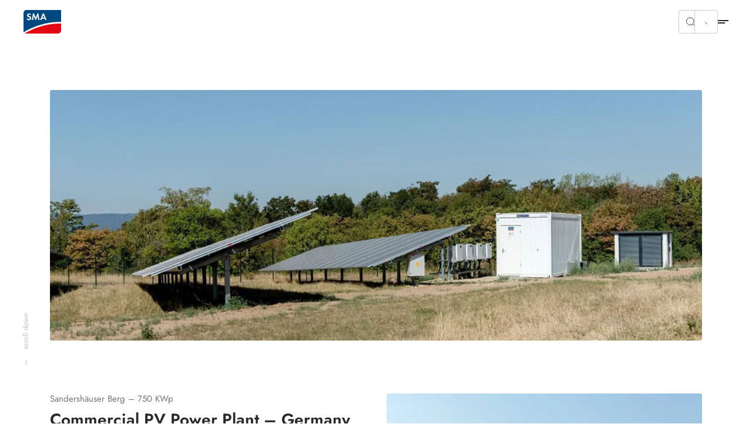

--- FILE ---
content_type: text/html; charset=utf-8
request_url: https://www.sma.de/en/references/niestetal-germany-commercial-pv-power-plant
body_size: 21438
content:
<!DOCTYPE html>
<html dir="ltr" lang="en">
<head>

<meta charset="utf-8">
<!-- 
	build by Smart Web Elements & Extrameile

	This website is powered by TYPO3 - inspiring people to share!
	TYPO3 is a free open source Content Management Framework initially created by Kasper Skaarhoj and licensed under GNU/GPL.
	TYPO3 is copyright 1998-2026 of Kasper Skaarhoj. Extensions are copyright of their respective owners.
	Information and contribution at https://typo3.org/
-->


<link rel="icon" href="/typo3conf/ext/sma_template/Resources/Public/Icons/favicon.ico" type="image/vnd.microsoft.icon">
<title>Niestetal, Germany - Commercial Power Plant | SMA Solar</title>
<meta name="generator" content="TYPO3 CMS" />
<meta name="viewport" content="width=device-width, initial-scale=1.0, viewport-fit=cover" />
<meta name="twitter:card" content="summary" />
<meta name="apple-mobile-web-app-capable" content="no" />
<meta name="theme-color" content="#1C74AE" />
<meta name="msapplication-navbutton-color" content="#1C74AE" />
<meta name="apple-mobile-web-app-status-bar-style" content="black-translucent" />
<meta name="apple-itunes-app" content="app-id=1476822720" />
<meta name="facebook-domain-verification" content="x27rlirke8ojithcwi257mkl6c6gq1" />


<link rel="stylesheet" href="/t3assets/frontend/v1/C1000Css.fb488d54.css?1769504439" media="print" onload="this.media='all'" >
<link rel="stylesheet" href="/t3assets/frontend/v1/C1003Css.0413e87a.css?1769504439" media="print" onload="this.media='all'" >
<link rel="stylesheet" href="/t3assets/frontend/v1/C1003v3Css.ae04388a.css?1769504439" media="print" onload="this.media='all'" >
<link rel="stylesheet" href="/t3assets/frontend/v1/C1005Css.fa33a133.css?1769504439" media="print" onload="this.media='all'" >
<link rel="stylesheet" href="/t3assets/frontend/v1/C1005v7Css.ff6baf14.css?1769504439" media="print" onload="this.media='all'" >
<link rel="stylesheet" href="/t3assets/frontend/v1/F1077Css.f54d46cd.css?1769504439" media="print" onload="this.media='all'" >
<link rel="stylesheet" href="/typo3temp/assets/css/847da8fca8060ca1a70f976aab1210b9.css?1657546580" media="print" onload="this.media='all'" >
<link rel="stylesheet" href="/t3assets/frontend/v1/SearchSuggest.1cc3f43b.css?1769504439" media="print" onload="this.media='all'" >
<link rel="stylesheet" href="/t3assets/frontend/v1/critical.52de6260.css?1769504439" media="all">
<link rel="stylesheet" href="/t3assets/frontend/v1/non-critical.f7384ab7.css?1769504439" media="print" onload="this.media='all'" >
<link rel="stylesheet" href="/t3assets/frontend/v1/M1061Css.5ef8b31c.css?1769504439" media="print" onload="this.media='all'" >
<link rel="stylesheet" href="/t3assets/frontend/v1/M1062Css.64bc6c07.css?1769504439" media="print" onload="this.media='all'" >
<link rel="stylesheet" href="/t3assets/frontend/v1/M1063Css.2bc3288d.css?1769504439" media="print" onload="this.media='all'" >
<link rel="stylesheet" href="/t3assets/frontend/v1/M1064Css.cd3c60ba.css?1769504439" media="print" onload="this.media='all'" >
<link rel="stylesheet" href="/t3assets/frontend/v1/M1065Css.19fe6274.css?1769504439" media="print" onload="this.media='all'" >
<link rel="stylesheet" href="/t3assets/frontend/v1/M1066Css.25cf0e05.css?1769504439" media="print" onload="this.media='all'" >
<link rel="stylesheet" href="/t3assets/frontend/v1/H1035Css.c41f5fc2.css?1769504439" media="print" onload="this.media='all'" >


<script>
/*<![CDATA[*/
var TYPO3 = Object.assign(TYPO3 || {}, Object.fromEntries(Object.entries({"lang":{"TITLE":"Find an SMA PowerUP Partner","GEOSEARCH":"Search in the immediate vicinity","ZIP":"Zip","CITY":"City","DEALERNAME":"Dealer name","NORESULTS":"No Results found","EXTENDEDSEARCH":"Extended search","FILTERS":"Advice and sales, installation and service","SEARCH":"Search","RESULTS":"Search results","NEWSEARCH":"New search","ALLCOUNTRIES":"All countries","ALLCATEGORIES":"All categories","DRIVE":"Directions","INQUIRY":"Send Inquiry","CONTACT":"Contact","PHONE":"Tel.","MOBILE":"Mobile","FAX":"Fax.","noLocationFound":"Your position could not be detected","CLOSEST_DEALER":"Closest partner","REGISTER":"Get in touch"}}).filter((entry) => !['__proto__', 'prototype', 'constructor'].includes(entry[0]))));
/*]]>*/
</script>
<script src="/t3assets/frontend/v1/runtime.0bfa26d3.js?1769504439"></script>
<script src="/t3assets/frontend/v1/header.a148c963.js?1769504439"></script>
<script src="/t3assets/frontend/v1/4677.9d24df48.js?1769504439"></script>
<script src="/t3assets/frontend/v1/M1064Js.5a759252.js?1769504439"></script>


<script>
        // Define dataLayer and the gtag function.
        window.dataLayer = window.dataLayer || [];
        function gtag(){dataLayer.push(arguments);}
        // Default ad_storage to 'denied'.
        gtag('consent', 'default', {
          'ad_storage': 'denied',
          'analytics_storage': 'denied',
          'ad_user_data':'denied',
          'ad_personalization': 'denied',
          'functionality_storage': 'denied',
          'personalization_storage': 'denied',
          'security_storage': 'denied',
          'wait_for_update': 500
        });

        dataLayer.push({
          'event': 'default_consent'
        });

      </script>

      <!-- Google Tag Manager -->
      <script>(function(w,d,s,l,i){w[l]=w[l]||[];w[l].push({'gtm.start':new Date().getTime(),event:'gtm.js'});var f=d.getElementsByTagName(s)[0],j=d.createElement(s),dl=l!='dataLayer'?'&l='+l:'';j.async=true;j.src='//www.googletagmanager.com/gtm.js?id='+i+dl;f.parentNode.insertBefore(j,f);})(window,document,'script','dataLayer','GTM-NGXCF7RQ');</script>
      <!-- End Google Tag Manager --><link rel="apple-touch-icon" href="/typo3conf/ext/sma_template/Resources/Public/Icons/SMA-Solar-Technology_touch_icon.png">
<link rel="canonical" href="https://www.sma.de/en/references/niestetal-germany-commercial-pv-power-plant"/>

<link rel="alternate" hreflang="de" href="https://www.sma.de/referenzen/niestetal-deutschland-gewerbliche-pv-anlage"/>
<link rel="alternate" hreflang="en" href="https://www.sma.de/en/references/niestetal-germany-commercial-pv-power-plant"/>
<link rel="alternate" hreflang="fr" href="https://www.sma.de/fr/references/niestetal-allemagne-installation-photovoltaique-industrielle"/>
<link rel="alternate" hreflang="es" href="https://www.sma.de/es/referencias/niestetal-alemania-planta-fotovoltaica-comercial"/>
<link rel="alternate" hreflang="x-default" href="https://www.sma.de/en/references/niestetal-germany-commercial-pv-power-plant"/>
<script type="application/ld+json" id="ext-schema-jsonld">{"@context":"https://schema.org/","@type":"WebPage"}</script>
</head>
<body id="site_1913862166" class="sequel">
<!-- Google Tag Manager -->
      <noscript><iframe src="//www.googletagmanager.com/ns.html?id=GTM-NGXCF7RQ" height="0" width="0" style="display:none;visibility:hidden"></iframe></noscript>
      <!-- End Google Tag Manager -->
<section class="solr-search-overlay"><form class="header-search header-search-initial" data-suggest="/en/search-results?type=7384" data-suggest-header="Top Results" action="/en/search-results"><button role="button"
                aria-expanded="false"
                type="button"
                aria-haspopup="true"
                title="Close search"
                class="solr-search-close text-button">
          Close search
          <svg width="20" height="20" viewBox="0 0 20 20" fill="none" xmlns="http://www.w3.org/2000/svg"><path d="M6.66675 6.66699L13.3334 13.3337" stroke="white" stroke-width="1.5" stroke-linecap="round" stroke-linejoin="round"/><path d="M13.3334 6.66699L6.66675 13.3337" stroke="white" stroke-width="1.5" stroke-linecap="round" stroke-linejoin="round"/></svg></button><label for="solr-search-layer">Search for</label><input type="text" class="searchword tx-solr-suggest" id="solr-search-layer" autocomplete="off" name="tx_solr[q]" placeholder="Product names, keywords, documents, etc..." /><button class="solr-search-submit" type="submit"><svg width="24" height="25" viewBox="0 0 24 25" fill="none" xmlns="http://www.w3.org/2000/svg"><path d="M19 12.5H5" stroke="white" stroke-width="1.5" stroke-linecap="round" stroke-linejoin="round"/><path d="M14 17.5L19 12.5" stroke="white" stroke-width="1.5" stroke-linecap="round" stroke-linejoin="round"/><path d="M14 7.5L19 12.5" stroke="white" stroke-width="1.5" stroke-linecap="round" stroke-linejoin="round"/></svg></button></form></section><section class="navigation"><div class="meta-section"><div class="language-content"><div class="content"><div class="language-container"><ul class="language-menu"><li><span class="pre-title">Australia</span><a class="language" href="https://www.sma-australia.com.au/" aria-label="English"><span>English</span></a></li><li><span class="pre-title">Belgium</span><a class="language" href="https://www.sma-benelux.com/" aria-label="Dutch"><span>Dutch</span></a><a class="language" href="https://www.sma-benelux.com/fr/" aria-label="French"><span>French</span></a></li><li><span class="pre-title">Brasil</span><a class="language" href="https://www.sma-brasil.com/" aria-label="Portuguese"><span>Portuguese</span></a></li><li><span class="pre-title">Canada</span><a class="language" href="https://www.sma-canada.ca/" title="English"><span>English</span></a></li><li><span class="pre-title">France</span><a class="language" href="https://www.sma-france.com/" aria-label="French"><span>French</span></a></li><li><span class="pre-title">Germany</span><a class="language" href="/referenzen/niestetal-deutschland-gewerbliche-pv-anlage" title="German"><span>German</span></a></li><li><span class="pre-title">Global</span><a class="language active" href="/en/references/niestetal-germany-commercial-pv-power-plant" title="English"><span>English</span></a><a class="language" href="/fr/references/niestetal-allemagne-installation-photovoltaique-industrielle" title="French"><span>French</span></a><a class="language" href="/es/referencias/niestetal-alemania-planta-fotovoltaica-comercial" title="Spanish"><span>Spanish</span></a></li><li><span class="pre-title">India</span><a class="language" href="https://www.sma-india.com/" aria-label="English"><span>English</span></a></li><li><span class="pre-title">Italy</span><a class="language" href="https://www.sma-italia.com/" aria-label="Italian"><span>Italian</span></a></li><li><span class="pre-title">Japan</span><a class="language" href="https://www.sma-japan.com/" aria-label="Japanese"><span>Japanese</span></a></li><li><span class="pre-title">Luxembourg</span><a class="language" href="https://www.sma-france.com/" title="French"><span>French</span></a></li><li><span class="pre-title">Middle East &amp; Africa</span><a class="language" href="https://www.sma-mea.com/" title="English"><span>English</span></a></li><li><span class="pre-title">Netherlands</span><a class="language" href="https://www.sma-benelux.com/" title="Dutch"><span>Dutch</span></a></li><li><span class="pre-title">Poland</span><a class="language" href="https://www.sma-solar.pl/" aria-label="Polish"><span>Polish</span></a></li><li><span class="pre-title">Portugal</span><a class="language" href="https://www.sma-portugal.com/" aria-label="Portuguese"><span>Portuguese</span></a></li><li><span class="pre-title">Spain</span><a class="language" href="https://www.sma-iberica.com/" aria-label="Spanish"><span>Spanish</span></a></li><li><span class="pre-title">Sweden</span><a class="language" href="https://www.sma-sverige.com/" aria-label="Swedish"><span>Swedish</span></a></li><li><span class="pre-title">Turkey</span><a class="language" href="https://www.sma-mea.com/" title="English"><span>English</span></a></li><li><span class="pre-title">United Kingdom</span><a class="language" href="https://www.sma-uk.com/" title="English"><span>English</span></a></li><li><span class="pre-title">United States of America</span><a class="language" href="https://www.sma-america.com/" aria-label="English"><span>English</span></a></li></ul></div></div></div><nav class="meta"><div class="menu-content"><div class="meta-content"><div class="left"><a href="/en/newsroom/overview" target="" title="Newsroom"><span>Newsroom</span></a><a href="/en/career/your-career-at-sma" target="" title="Career"><span>Career</span></a><a href="/en/service/downloads" target="" title="Downloads"><span>Downloads</span></a></div><div class="right"><div
                    class="meta-submenu-l1 meta-l1-children"><a class="meta-level1-link" href="/en/contact/contact" target="" title="Contact"><span>Contact</span></a><ul class="meta-submenu-l2"><li class="meta-level2"><a href="/en/contact/sma-subsidiaries-worldwide" target="" title="SMA subsidiaries worldwide"><span>SMA subsidiaries worldwide</span></a></li><li class="meta-level2"><a href="/en/contact/contact" target="" title="Contact Germany"><span>Contact Germany</span></a></li><li class="meta-level2"><a href="https://www.sma.de/en/service-support/overview#c3999" target="_self" title="Service Contacts"><span>Service Contacts</span></a></li></ul></div><div
                    class="meta-submenu-l1 meta-l1-children"><a class="meta-level1-link" href="/en/company/about-sma" target="" title="Company"><span>Company</span></a><ul class="meta-submenu-l2"><li class="meta-level2"><a href="/en/company/about-sma" target="" title="About SMA"><span>About SMA</span></a></li><li class="meta-level2"><a href="/en/company/managing-board-supervisory-board" target="" title="Managing Board &amp; Supervisory Board"><span>Managing Board &amp; Supervisory Board</span></a></li><li class="meta-level2"><a href="https://sonnenallee.sma.de/en/" target="_blank" title="Sonnenallee Magazine"><span>Sonnenallee Magazine</span></a></li><li class="meta-level2"><a href="/en/company/group-compliance" target="" title="Group Compliance"><span>Group Compliance</span></a></li><li class="meta-level2"><a href="/en/company/quality" target="" title="Quality"><span>Quality</span></a></li><li class="meta-level2"><a href="/en/cybersecurity" target="" title="Cybersecurity"><span>Cybersecurity</span></a></li><li class="meta-level2"><a href="/en/company/pv-electricity-produced-in-germany" target="" title="PV electricity produced in Germany"><span>PV electricity produced in Germany</span></a></li></ul></div><div
                    class="meta-submenu-l1 meta-l1-children"><a class="meta-level1-link" href="/en/sustainability/shaping-a-better-future" target="" title="Sustainability"><span>Sustainability</span></a><ul class="meta-submenu-l2"><li class="meta-level2"><a href="/en/sustainability/shaping-a-better-future" target="" title="Shaping a better future"><span>Shaping a better future</span></a></li><li class="meta-level2"><a href="/en/sustainability/holistic-and-integrated-approach" target="" title="Holistic and integrated approach"><span>Holistic and integrated approach</span></a></li><li class="meta-level2"><a href="/en/sustainability/climate-protection" target="" title="Climate protection"><span>Climate protection</span></a></li><li class="meta-level2"><a href="/en/sustainability/circular-economy" target="" title="Circular economy"><span>Circular economy</span></a></li><li class="meta-level2"><a href="/en/sustainability/employees" target="" title="Employees"><span>Employees</span></a></li><li class="meta-level2"><a href="/en/sustainability/ethical-business-practices" target="" title="Ethical business practices"><span>Ethical business practices</span></a></li><li class="meta-level2"><a href="/en/sustainability/human-rights" target="" title="Human Rights"><span>Human Rights</span></a></li><li class="meta-level2"><a href="/en/sustainability/all-important-documents" target="" title="Downloads"><span>Downloads</span></a></li></ul></div><div
                    class="meta-submenu-l1 meta-l1-children"><a class="meta-level1-link" href="/en/partners/suppliers" target="" title="Partners"><span>Partners</span></a><ul class="meta-submenu-l2"><li class="meta-level2"><a href="https://solaracademy.sma.de/en/" target="_blank" title="SMA Solar Academy"><span>SMA Solar Academy</span></a></li><li class="meta-level2"><a href="/en/partners/suppliers" target="" title="Suppliers"><span>Suppliers</span></a></li></ul></div><div
                    class="meta-submenu-l1 meta-l1-children"><a class="meta-level1-link" href="/en/investor-relations/overview" target="" title="Investor Relations"><span>Investor Relations</span></a><ul class="meta-submenu-l2"><li class="meta-level2"><a href="/en/investor-relations/overview" target="" title="Overview"><span>Overview</span></a></li><li class="meta-level2"><a href="/en/investor-relations/analyst-coverage-consensus" target="" title="Analyst Coverage &amp; Consensus"><span>Analyst Coverage &amp; Consensus</span></a></li><li class="meta-level2"><a href="/en/investor-relations/share" target="" title="Share"><span>Share</span></a></li><li class="meta-level2"><a href="/en/investor-relations/financial-calendar" target="" title="Financial Calendar"><span>Financial Calendar</span></a></li><li class="meta-level2"><a href="/en/investor-relations/news" target="" title="News"><span>News</span></a></li><li class="meta-level2"><a href="/en/investor-relations/publications" target="" title="Publications"><span>Publications</span></a></li><li class="meta-level2"><a href="/en/investor-relations/corporate-governance" target="" title="Corporate Governance"><span>Corporate Governance</span></a></li><li class="meta-level2"><a href="/en/investor-relations/annual-general-meeting" target="" title="Annual General Meeting"><span>Annual General Meeting</span></a></li><li class="meta-level2"><a href="/en/investor-relations/ir-contact" target="" title="IR Contact"><span>IR Contact</span></a></li></ul></div><button role="button"
                  aria-expanded="false"
                  aria-haspopup="true"
                  title="Search"
                  class="search-btn"><svg width="16" height="16" viewBox="0 0 16 16" fill="none" xmlns="http://www.w3.org/2000/svg"><path d="M10.4758 4.55945C12.1098 6.1934 12.1098 8.84256 10.4758 10.4765C8.84189 12.1105 6.19273 12.1105 4.55878 10.4765C2.92482 8.84256 2.92482 6.1934 4.55878 4.55945C6.19273 2.9255 8.84189 2.9255 10.4758 4.55945" stroke="#292929" stroke-linecap="round" stroke-linejoin="round"/><path d="M12.6667 12.666L10.4733 10.4727" stroke="#292929" stroke-linecap="round" stroke-linejoin="round"/></svg></button><button role="button"
                  aria-expanded="false"
                  aria-haspopup="true"
                  title="Language"
                  class="active-language"><span>English</span></button></div></div></div></nav></div><div class="navigation-content"><div class="left"><div><div class="logo"><a href="/en/" title="Home"><svg xmlns="http://www.w3.org/2000/svg" width="71" height="44" viewBox="0.05 0 71 44" enable-background="new 0.05 0 71 44"><path fill="#E30613" d="M2.346 43.97H65.36c3.095 0 5.69-2.497 5.69-5.692V25.395c-34.252-.6-61.313 14.08-68.704 18.574"/><path fill="#00497F" d="M71.05 22.4V.03H5.742C2.646.03.05 2.53.05 5.724V41.87c6.59-4.093 34.852-20.07 71-19.47"/><path fill="#fff" d="M12.733 9.22c-.6-.7-1.2-1-1.998-1-.998 0-1.697.6-1.697 1.397 0 .7.4.998 1.898 1.598 1.396.5 1.896.8 2.496 1.2.698.597 1.098 1.495 1.098 2.595 0 2.396-1.697 4.094-4.293 4.094-1.798 0-3.097-.7-4.195-2.297L7.64 15.31c.6 1.1 1.498 1.597 2.598 1.597 1.098 0 1.896-.697 1.896-1.697 0-.498-.2-.898-.7-1.197-.198-.2-.698-.4-1.696-.7-2.197-.798-2.996-1.696-2.996-3.296 0-2.096 1.598-3.594 3.795-3.594 1.298 0 2.596.498 3.595 1.398l-1.4 1.4zM18.025 6.223h1.597l3.396 8.088 3.495-8.087h1.597l2.097 12.582H27.81l-1.097-7.59-3.396 7.69h-.7l-3.294-7.69-1.2 7.59H15.73zM37.597 9.817L35.8 14.212h3.495l-1.698-4.395zM35 16.21l-1.098 2.595h-2.597l5.292-12.582h1.8l5.19 12.582H41.09l-1.097-2.596H35z"/></svg></a></div><nav class="desktop"><ul id="main-nav" class="level1-menu"><li class="desktop-level1 l1-children"><a class="level1-link"
               href="#"
               role="button"
               aria-expanded="false"
               aria-haspopup="true"
               title="Home"><span>Home</span></a><div class="level2-menu"><div class="content default"
     data-alignment=""
     data-background=""
     data-foreground=""
     data-localized-id="c65481"
     id="c65480"><div class=" flex flex--space-between break--md"><div class="flex--md-60"><section id="c65492" data-localized-id="c65493" class="M1061  default pt-chicken pb-chicken" data-foreground="" data-background=""><a href="/en/home/sma-home-energy-solution" class="m1061-link link-large"><span>Overview of solutions</span><svg width="24" height="25" viewBox="0 0 24 25" fill="none" xmlns="http://www.w3.org/2000/svg"><path d="M4.47998 12.48H19.47" stroke="black" stroke-opacity="0.84" stroke-width="1.5" stroke-linecap="round" stroke-linejoin="round"/><path d="M13.4829 6.48779L19.5199 12.4998L13.4829 18.5118" stroke="black" stroke-opacity="0.84" stroke-width="1.5" stroke-linecap="round" stroke-linejoin="round"/></svg></a><div class="m1061-rte"><p class="copy-small">My home. My energy. Our climate.<br> Save up to 80% on energy costs with solar power.</p></div></section><section id="c65488" data-localized-id="c65489" class="M1062  default pt-chicken pb-chicken" data-foreground="" data-background=""><div class="section1"><div class="element-wrapper"><div class="element element-without-img"><a href="/en/home/generate-solar-power-optimal-consumption" class="m1062-link link-small"><span> Generate solar power for optimal consumption</span></a><svg xmlns="http://www.w3.org/2000/svg" width="24" height="24" viewBox="0 0 24 24" fill="none"><path d="M19 12H5" stroke="black" stroke-opacity="0.84" stroke-width="1.5" stroke-linecap="round" stroke-linejoin="round"/><path d="M14 17L19 12" stroke="black" stroke-opacity="0.84" stroke-width="1.5" stroke-linecap="round" stroke-linejoin="round"/><path d="M14 7L19 12" stroke="black" stroke-opacity="0.84" stroke-width="1.5" stroke-linecap="round" stroke-linejoin="round"/></svg></div><div class="element element-without-img"><a href="/en/home/charge-with-solar-power" class="m1062-link link-small"><span>Charge with solar power</span></a><svg xmlns="http://www.w3.org/2000/svg" width="24" height="24" viewBox="0 0 24 24" fill="none"><path d="M19 12H5" stroke="black" stroke-opacity="0.84" stroke-width="1.5" stroke-linecap="round" stroke-linejoin="round"/><path d="M14 17L19 12" stroke="black" stroke-opacity="0.84" stroke-width="1.5" stroke-linecap="round" stroke-linejoin="round"/><path d="M14 7L19 12" stroke="black" stroke-opacity="0.84" stroke-width="1.5" stroke-linecap="round" stroke-linejoin="round"/></svg></div><div class="element element-without-img"><a href="/en/home/store-solar-power-use-flexibly" class="m1062-link link-small"><span> Store solar power and use it flexibly</span></a><svg xmlns="http://www.w3.org/2000/svg" width="24" height="24" viewBox="0 0 24 24" fill="none"><path d="M19 12H5" stroke="black" stroke-opacity="0.84" stroke-width="1.5" stroke-linecap="round" stroke-linejoin="round"/><path d="M14 17L19 12" stroke="black" stroke-opacity="0.84" stroke-width="1.5" stroke-linecap="round" stroke-linejoin="round"/><path d="M14 7L19 12" stroke="black" stroke-opacity="0.84" stroke-width="1.5" stroke-linecap="round" stroke-linejoin="round"/></svg></div><div class="element element-without-img"><a href="/en/home/heat-with-solar-power" class="m1062-link link-small"><span> Heat with solar power</span></a><svg xmlns="http://www.w3.org/2000/svg" width="24" height="24" viewBox="0 0 24 24" fill="none"><path d="M19 12H5" stroke="black" stroke-opacity="0.84" stroke-width="1.5" stroke-linecap="round" stroke-linejoin="round"/><path d="M14 17L19 12" stroke="black" stroke-opacity="0.84" stroke-width="1.5" stroke-linecap="round" stroke-linejoin="round"/><path d="M14 7L19 12" stroke="black" stroke-opacity="0.84" stroke-width="1.5" stroke-linecap="round" stroke-linejoin="round"/></svg></div><div class="element element-without-img"><a href="/en/home/systematic-intelligent-energy-management" class="m1062-link link-small"><span>Manage and distribute solar energy</span></a><svg xmlns="http://www.w3.org/2000/svg" width="24" height="24" viewBox="0 0 24 24" fill="none"><path d="M19 12H5" stroke="black" stroke-opacity="0.84" stroke-width="1.5" stroke-linecap="round" stroke-linejoin="round"/><path d="M14 17L19 12" stroke="black" stroke-opacity="0.84" stroke-width="1.5" stroke-linecap="round" stroke-linejoin="round"/><path d="M14 7L19 12" stroke="black" stroke-opacity="0.84" stroke-width="1.5" stroke-linecap="round" stroke-linejoin="round"/></svg></div><div class="element element-without-img"><a href="/en/home/grid-independence-with-solar-power" class="m1062-link link-small"><span> Grid independence with solar power</span></a><svg xmlns="http://www.w3.org/2000/svg" width="24" height="24" viewBox="0 0 24 24" fill="none"><path d="M19 12H5" stroke="black" stroke-opacity="0.84" stroke-width="1.5" stroke-linecap="round" stroke-linejoin="round"/><path d="M14 17L19 12" stroke="black" stroke-opacity="0.84" stroke-width="1.5" stroke-linecap="round" stroke-linejoin="round"/><path d="M14 7L19 12" stroke="black" stroke-opacity="0.84" stroke-width="1.5" stroke-linecap="round" stroke-linejoin="round"/></svg></div></div></div></section><section id="c65484" data-localized-id="c65485" class="M1063  default pt-chicken pb-chicken" data-foreground="" data-background=""><div class="element-wrapper"><div class="element m1063-headline"data-equal-height="m1064-1-0-## additional links"><a href="/en/home/references/overview" class="link-small m1063-link"><span>References</span></a></div></div><div class="element-wrapper"><div class="element m1063-headline"data-equal-height="m1064-1-0-## additional links"><a href="/en/repowering" class="link-small m1063-link"><span>Repowering</span></a></div></div><div class="element-wrapper"><div class="element m1063-headline"data-equal-height="m1064-1-0-## additional links"><a href="/en/energy-topics-solar-expertise" class="link-small m1063-link"><span>Energy topics</span></a></div></div><div class="element-wrapper"><div class="element m1063-headline"data-equal-height="m1064-1-0-## additional links"><a href="/en/home/contact" class="link-small m1063-link"><span>Start now</span></a></div></div></section></div><div class="flex--md-40"></div></div></div></div></li><li class="desktop-level1 l1-children"><a class="level1-link"
               href="#"
               role="button"
               aria-expanded="false"
               aria-haspopup="true"
               title="Business"><span>Business</span></a><div class="level2-menu"><div class="content default"
     data-alignment=""
     data-background=""
     data-foreground=""
     data-localized-id="c65811"
     id="c65810"><div class=" flex flex--space-between break--md"><div class="flex--md-60"><section id="c65822" data-localized-id="c65823" class="M1061  default pt-chicken pb-chicken" data-foreground="" data-background=""><a href="/en/business/sma-commercial-energy-solution" class="m1061-link link-large"><span>Overview of solutions</span><svg width="24" height="25" viewBox="0 0 24 25" fill="none" xmlns="http://www.w3.org/2000/svg"><path d="M4.47998 12.48H19.47" stroke="black" stroke-opacity="0.84" stroke-width="1.5" stroke-linecap="round" stroke-linejoin="round"/><path d="M13.4829 6.48779L19.5199 12.4998L13.4829 18.5118" stroke="black" stroke-opacity="0.84" stroke-width="1.5" stroke-linecap="round" stroke-linejoin="round"/></svg></a><div class="m1061-rte"><p class="copy-small">My business. My energy. Our climate.<br> Save up to 80% on energy costs with solar power.</p></div></section><section id="c65818" data-localized-id="c65819" class="M1062  default pt-chicken pb-chicken" data-foreground="" data-background=""><div class="section1"><div class="element-wrapper"><div class="element element-without-img"><a href="/en/business/generate-solar-power-optimal-consumption" class="m1062-link link-small"><span> Generate solar power for optimal consumption</span></a><svg xmlns="http://www.w3.org/2000/svg" width="24" height="24" viewBox="0 0 24 24" fill="none"><path d="M19 12H5" stroke="black" stroke-opacity="0.84" stroke-width="1.5" stroke-linecap="round" stroke-linejoin="round"/><path d="M14 17L19 12" stroke="black" stroke-opacity="0.84" stroke-width="1.5" stroke-linecap="round" stroke-linejoin="round"/><path d="M14 7L19 12" stroke="black" stroke-opacity="0.84" stroke-width="1.5" stroke-linecap="round" stroke-linejoin="round"/></svg></div><div class="element element-without-img"><a href="/en/business/heat-with-solar-power" class="m1062-link link-small"><span> Heat with solar power</span></a><svg xmlns="http://www.w3.org/2000/svg" width="24" height="24" viewBox="0 0 24 24" fill="none"><path d="M19 12H5" stroke="black" stroke-opacity="0.84" stroke-width="1.5" stroke-linecap="round" stroke-linejoin="round"/><path d="M14 17L19 12" stroke="black" stroke-opacity="0.84" stroke-width="1.5" stroke-linecap="round" stroke-linejoin="round"/><path d="M14 7L19 12" stroke="black" stroke-opacity="0.84" stroke-width="1.5" stroke-linecap="round" stroke-linejoin="round"/></svg></div><div class="element element-without-img"><a href="/en/business/store-solar-power-use-flexibly" class="m1062-link link-small"><span>Store solar power and use it flexibly</span></a><svg xmlns="http://www.w3.org/2000/svg" width="24" height="24" viewBox="0 0 24 24" fill="none"><path d="M19 12H5" stroke="black" stroke-opacity="0.84" stroke-width="1.5" stroke-linecap="round" stroke-linejoin="round"/><path d="M14 17L19 12" stroke="black" stroke-opacity="0.84" stroke-width="1.5" stroke-linecap="round" stroke-linejoin="round"/><path d="M14 7L19 12" stroke="black" stroke-opacity="0.84" stroke-width="1.5" stroke-linecap="round" stroke-linejoin="round"/></svg></div><div class="element element-without-img"><a href="/en/business/grid-independence-with-solar-power" class="m1062-link link-small"><span>Grid independence with solar power</span></a><svg xmlns="http://www.w3.org/2000/svg" width="24" height="24" viewBox="0 0 24 24" fill="none"><path d="M19 12H5" stroke="black" stroke-opacity="0.84" stroke-width="1.5" stroke-linecap="round" stroke-linejoin="round"/><path d="M14 17L19 12" stroke="black" stroke-opacity="0.84" stroke-width="1.5" stroke-linecap="round" stroke-linejoin="round"/><path d="M14 7L19 12" stroke="black" stroke-opacity="0.84" stroke-width="1.5" stroke-linecap="round" stroke-linejoin="round"/></svg></div><div class="element element-without-img"><a href="/en/business/manage-distribute-solar-energy" class="m1062-link link-small"><span>Manage and distribute solar energy</span></a><svg xmlns="http://www.w3.org/2000/svg" width="24" height="24" viewBox="0 0 24 24" fill="none"><path d="M19 12H5" stroke="black" stroke-opacity="0.84" stroke-width="1.5" stroke-linecap="round" stroke-linejoin="round"/><path d="M14 17L19 12" stroke="black" stroke-opacity="0.84" stroke-width="1.5" stroke-linecap="round" stroke-linejoin="round"/><path d="M14 7L19 12" stroke="black" stroke-opacity="0.84" stroke-width="1.5" stroke-linecap="round" stroke-linejoin="round"/></svg></div><div class="element element-without-img"><a href="/en/business/power-trading-made-easy" class="m1062-link link-small"><span>Power trading made easy</span></a><svg xmlns="http://www.w3.org/2000/svg" width="24" height="24" viewBox="0 0 24 24" fill="none"><path d="M19 12H5" stroke="black" stroke-opacity="0.84" stroke-width="1.5" stroke-linecap="round" stroke-linejoin="round"/><path d="M14 17L19 12" stroke="black" stroke-opacity="0.84" stroke-width="1.5" stroke-linecap="round" stroke-linejoin="round"/><path d="M14 7L19 12" stroke="black" stroke-opacity="0.84" stroke-width="1.5" stroke-linecap="round" stroke-linejoin="round"/></svg></div><div class="element element-without-img"><a href="/en/business/charge-with-solar-power" class="m1062-link link-small"><span>Charge with solar power</span></a><svg xmlns="http://www.w3.org/2000/svg" width="24" height="24" viewBox="0 0 24 24" fill="none"><path d="M19 12H5" stroke="black" stroke-opacity="0.84" stroke-width="1.5" stroke-linecap="round" stroke-linejoin="round"/><path d="M14 17L19 12" stroke="black" stroke-opacity="0.84" stroke-width="1.5" stroke-linecap="round" stroke-linejoin="round"/><path d="M14 7L19 12" stroke="black" stroke-opacity="0.84" stroke-width="1.5" stroke-linecap="round" stroke-linejoin="round"/></svg></div></div></div></section><section id="c65814" data-localized-id="c65815" class="M1063  default pt-chicken pb-chicken" data-foreground="" data-background=""><div class="element-wrapper"><div class="element m1063-headline"data-equal-height="m1064-1-0-## additional links"><a href="/en/business/references/overview" class="link-small m1063-link"><span>References</span></a></div></div><div class="element-wrapper"><div class="element m1063-headline"data-equal-height="m1064-1-0-## additional links"><a href="/en/repowering-commercial" class="link-small m1063-link"><span>Repowering</span></a></div></div><div class="element-wrapper"><div class="element m1063-headline"data-equal-height="m1064-1-0-## additional links"><a href="/en/energy-topics-solar-expertise#t01" class="link-small m1063-link"><span>Energy topics</span></a></div></div><div class="element-wrapper"><div class="element m1063-headline"data-equal-height="m1064-1-0-## additional links"><a href="/en/business/contact" class="link-small m1063-link"><span>Start now</span></a></div></div></section></div><div class="flex--md-40"></div></div></div></div></li><li class="desktop-level1 l1-children"><a class="level1-link"
               href="#"
               role="button"
               aria-expanded="false"
               aria-haspopup="true"
               title="Large Scale"><span>Large Scale</span></a><div class="level2-menu"><div class="content default"
     data-alignment=""
     data-background=""
     data-foreground=""
     data-localized-id="c65831"
     id="c65830"><div class=" flex flex--space-between break--sm"><div class="flex--sm-60"><section id="c65842" data-localized-id="c65843" class="M1061  default pt-chicken pb-chicken" data-foreground="" data-background=""><a href="/en/large-scale/sma-large-scale-energy-solution" class="m1061-link link-large"><span>Overview of solutions</span><svg width="24" height="25" viewBox="0 0 24 25" fill="none" xmlns="http://www.w3.org/2000/svg"><path d="M4.47998 12.48H19.47" stroke="black" stroke-opacity="0.84" stroke-width="1.5" stroke-linecap="round" stroke-linejoin="round"/><path d="M13.4829 6.48779L19.5199 12.4998L13.4829 18.5118" stroke="black" stroke-opacity="0.84" stroke-width="1.5" stroke-linecap="round" stroke-linejoin="round"/></svg></a><div class="m1061-rte"><p class="copy-small">My project. My profit. Our climate.<br> Invest in solar power now and produce sustainable energy.</p></div></section><section id="c65838" data-localized-id="c65839" class="M1062  default pt-chicken pb-chicken" data-foreground="" data-background=""><div class="section1"><div class="element-wrapper"><div class="element element-without-img"><a href="/en/large-scale/generate-solar-power-use-effectively" class="m1062-link link-small"><span> Generate solar power and use it effectively</span></a><svg xmlns="http://www.w3.org/2000/svg" width="24" height="24" viewBox="0 0 24 24" fill="none"><path d="M19 12H5" stroke="black" stroke-opacity="0.84" stroke-width="1.5" stroke-linecap="round" stroke-linejoin="round"/><path d="M14 17L19 12" stroke="black" stroke-opacity="0.84" stroke-width="1.5" stroke-linecap="round" stroke-linejoin="round"/><path d="M14 7L19 12" stroke="black" stroke-opacity="0.84" stroke-width="1.5" stroke-linecap="round" stroke-linejoin="round"/></svg></div><div class="element element-without-img"><a href="/en/large-scale/100-percent-grid-independence" class="m1062-link link-small"><span>Achieve 100% grid independence</span></a><svg xmlns="http://www.w3.org/2000/svg" width="24" height="24" viewBox="0 0 24 24" fill="none"><path d="M19 12H5" stroke="black" stroke-opacity="0.84" stroke-width="1.5" stroke-linecap="round" stroke-linejoin="round"/><path d="M14 17L19 12" stroke="black" stroke-opacity="0.84" stroke-width="1.5" stroke-linecap="round" stroke-linejoin="round"/><path d="M14 7L19 12" stroke="black" stroke-opacity="0.84" stroke-width="1.5" stroke-linecap="round" stroke-linejoin="round"/></svg></div><div class="element element-without-img"><a href="/en/large-scale/store-energy-use-broadly" class="m1062-link link-small"><span>Store energy and use it broadly</span></a><svg xmlns="http://www.w3.org/2000/svg" width="24" height="24" viewBox="0 0 24 24" fill="none"><path d="M19 12H5" stroke="black" stroke-opacity="0.84" stroke-width="1.5" stroke-linecap="round" stroke-linejoin="round"/><path d="M14 17L19 12" stroke="black" stroke-opacity="0.84" stroke-width="1.5" stroke-linecap="round" stroke-linejoin="round"/><path d="M14 7L19 12" stroke="black" stroke-opacity="0.84" stroke-width="1.5" stroke-linecap="round" stroke-linejoin="round"/></svg></div><div class="element element-without-img"><a href="/en/large-scale/power-conversion-hydrogen-applications" class="m1062-link link-small"><span>Power conversion for hydrogen applications</span></a><svg xmlns="http://www.w3.org/2000/svg" width="24" height="24" viewBox="0 0 24 24" fill="none"><path d="M19 12H5" stroke="black" stroke-opacity="0.84" stroke-width="1.5" stroke-linecap="round" stroke-linejoin="round"/><path d="M14 17L19 12" stroke="black" stroke-opacity="0.84" stroke-width="1.5" stroke-linecap="round" stroke-linejoin="round"/><path d="M14 7L19 12" stroke="black" stroke-opacity="0.84" stroke-width="1.5" stroke-linecap="round" stroke-linejoin="round"/></svg></div><div class="element element-without-img"><a href="/en/large-scale/manage-connect-energy" class="m1062-link link-small"><span>Manage and connect energy</span></a><svg xmlns="http://www.w3.org/2000/svg" width="24" height="24" viewBox="0 0 24 24" fill="none"><path d="M19 12H5" stroke="black" stroke-opacity="0.84" stroke-width="1.5" stroke-linecap="round" stroke-linejoin="round"/><path d="M14 17L19 12" stroke="black" stroke-opacity="0.84" stroke-width="1.5" stroke-linecap="round" stroke-linejoin="round"/><path d="M14 7L19 12" stroke="black" stroke-opacity="0.84" stroke-width="1.5" stroke-linecap="round" stroke-linejoin="round"/></svg></div><div class="element element-without-img"><a href="/en/large-scale/grid-forming-solutions" class="m1062-link link-small"><span>Safe and stable grids</span></a><svg xmlns="http://www.w3.org/2000/svg" width="24" height="24" viewBox="0 0 24 24" fill="none"><path d="M19 12H5" stroke="black" stroke-opacity="0.84" stroke-width="1.5" stroke-linecap="round" stroke-linejoin="round"/><path d="M14 17L19 12" stroke="black" stroke-opacity="0.84" stroke-width="1.5" stroke-linecap="round" stroke-linejoin="round"/><path d="M14 7L19 12" stroke="black" stroke-opacity="0.84" stroke-width="1.5" stroke-linecap="round" stroke-linejoin="round"/></svg></div></div></div></section><section id="c65834" data-localized-id="c65835" class="M1063  default pt-chicken pb-chicken" data-foreground="" data-background=""><div class="element-wrapper"><div class="element m1063-headline"data-equal-height="m1064-1-0-## additional links"><a href="/en/large-scale/references/overview" class="link-small m1063-link"><span>References</span></a></div></div><div class="element-wrapper"><div class="element m1063-headline"data-equal-height="m1064-1-0-## additional links"><a href="/en/repowering-utility" class="link-small m1063-link"><span>Repowering</span></a></div></div><div class="element-wrapper"><div class="element m1063-headline"data-equal-height="m1064-1-0-## additional links"><a href="/en/energy-topics-solar-expertise#t02" class="link-small m1063-link"><span>Energy topics</span></a></div></div><div class="element-wrapper"><div class="element m1063-headline"data-equal-height="m1064-1-0-## additional links"><a href="/en/large-scale/contact" class="link-small m1063-link"><span> Start now</span></a></div></div></section></div><div class="flex--sm-40"></div></div></div></div></li><li class="desktop-level1 l1-children"><a class="level1-link"
               href="#"
               role="button"
               aria-expanded="false"
               aria-haspopup="true"
               title="Products &amp; Services"><span>Products &amp; Services</span></a><div class="level2-menu"><div class="content default"
     data-alignment=""
     data-background=""
     data-foreground=""
     data-localized-id="c65532"
     id="c65531"><div class=" flex flex--space-between break--sm"><div class="flex--sm-80"><section id="c65539" data-localized-id="c65540" class="M1061  default pt-chicken pb-chicken" data-foreground="" data-background=""><a href="/en/products" class="m1061-link link-large"><span>Products</span><svg width="24" height="25" viewBox="0 0 24 25" fill="none" xmlns="http://www.w3.org/2000/svg"><path d="M4.47998 12.48H19.47" stroke="black" stroke-opacity="0.84" stroke-width="1.5" stroke-linecap="round" stroke-linejoin="round"/><path d="M13.4829 6.48779L19.5199 12.4998L13.4829 18.5118" stroke="black" stroke-opacity="0.84" stroke-width="1.5" stroke-linecap="round" stroke-linejoin="round"/></svg></a><div class="m1061-rte"><p class="copy-small">SMA product portfolio.</p></div></section><section id="c65535" data-localized-id="c65536"
         class="M1065  default pt-chicken pb-horse"
         data-foreground=""
         data-background=""><div class="element-wrapper style-3"><div class="element"><a href="/en/products/solar-inverters"><picture class=""><source media="(min-width: 1250px)" srcset="/fileadmin/_processed_/c/0/csm_STPX_SC_SB_280x151_ddbf46fdd3.webp" type="image/webp"/><source media="(min-width: 768px)" srcset="/fileadmin/_processed_/c/0/csm_STPX_SC_SB_280x151_a0a4f28b49.webp" type="image/webp"/><source media="(min-width: 540px)" srcset="/fileadmin/_processed_/c/0/csm_STPX_SC_SB_280x151_d23500b9b1.webp" type="image/webp"/><source srcset="/fileadmin/_processed_/c/0/csm_STPX_SC_SB_280x151_76c960525e.webp" type="image/webp"/><img data-original="/fileadmin/content/global/products/mega-drop-down/STPX_SC_SB_280x151.png" data-alt-source="reference" alt="SMA PV Inverters" loading="lazy" src="/fileadmin/_processed_/c/0/csm_STPX_SC_SB_280x151_cd3ea523ab.png" width="280" height="151" /></picture><p class="link-small mt-zero mb-zero">PV Inverters</p></a></div><div class="element"><a href="/en/products/hybrid-inverters"><picture class=""><source media="(min-width: 1250px)" srcset="/fileadmin/_processed_/6/3/csm_Hybrid-Inverters-SMA_280x151_b4443c3e8e.webp" type="image/webp"/><source media="(min-width: 768px)" srcset="/fileadmin/_processed_/6/3/csm_Hybrid-Inverters-SMA_280x151_3849761260.webp" type="image/webp"/><source media="(min-width: 540px)" srcset="/fileadmin/_processed_/6/3/csm_Hybrid-Inverters-SMA_280x151_b1b39ae218.webp" type="image/webp"/><source srcset="/fileadmin/_processed_/6/3/csm_Hybrid-Inverters-SMA_280x151_2c717af2b4.webp" type="image/webp"/><img data-original="/fileadmin/content/website-meta/products/hybrid-inverters/overview/Hybrid-Inverters-SMA_280x151.png" data-alt-source="reference" alt="SMA Hybrid Inverters" loading="lazy" src="/fileadmin/_processed_/6/3/csm_Hybrid-Inverters-SMA_280x151_5330517677.png" width="280" height="151" /></picture><p class="link-small mt-zero mb-zero">Hybrid Inverters</p></a></div><div class="element"><a href="/en/products/battery-inverters"><picture class=""><source media="(min-width: 1250px)" srcset="/fileadmin/_processed_/4/4/csm_produkte-flyout_battery-inverters_280x151_38a4a2ae80.webp" type="image/webp"/><source media="(min-width: 768px)" srcset="/fileadmin/_processed_/4/4/csm_produkte-flyout_battery-inverters_280x151_eb5158d28f.webp" type="image/webp"/><source media="(min-width: 540px)" srcset="/fileadmin/_processed_/4/4/csm_produkte-flyout_battery-inverters_280x151_17e1682a80.webp" type="image/webp"/><source srcset="/fileadmin/_processed_/4/4/csm_produkte-flyout_battery-inverters_280x151_6dd506ecc7.webp" type="image/webp"/><img data-original="/fileadmin/content/global/products/mega-drop-down/produkte-flyout_battery-inverters_280x151.jpg" data-alt-source="reference" alt="Battery Inverters" loading="lazy" src="/fileadmin/_processed_/4/4/csm_produkte-flyout_battery-inverters_280x151_c4a0bac5fd.jpg" width="280" height="151" /></picture><p class="link-small mt-zero mb-zero">Battery Inverters</p></a></div><div class="element"><a href="/en/products/system-solutions-packages"><picture class=""><source media="(min-width: 1250px)" srcset="/fileadmin/_processed_/b/c/csm_System-Solutions-Packages-SMA_280x151_12e135e7ce.webp" type="image/webp"/><source media="(min-width: 768px)" srcset="/fileadmin/_processed_/b/c/csm_System-Solutions-Packages-SMA_280x151_d2550d140c.webp" type="image/webp"/><source media="(min-width: 540px)" srcset="/fileadmin/_processed_/b/c/csm_System-Solutions-Packages-SMA_280x151_00878e01c5.webp" type="image/webp"/><source srcset="/fileadmin/_processed_/b/c/csm_System-Solutions-Packages-SMA_280x151_2012de689f.webp" type="image/webp"/><img data-original="/fileadmin/content/global/products/mega-drop-down/System-Solutions-Packages-SMA_280x151.png" data-alt-source="reference" alt="System Solutions &amp; Packages" loading="lazy" src="/fileadmin/_processed_/b/c/csm_System-Solutions-Packages-SMA_280x151_2031027d82.png" width="280" height="151" /></picture><p class="link-small mt-zero mb-zero">System Solutions &amp; Packages</p></a></div><div class="element"><a href="/en/products/solar-batteries"><picture class=""><source media="(min-width: 1250px)" srcset="/fileadmin/_processed_/5/6/csm_SMA-Home-Storage-single_280x151_1f60293e80.webp" type="image/webp"/><source media="(min-width: 768px)" srcset="/fileadmin/_processed_/5/6/csm_SMA-Home-Storage-single_280x151_b4fd574218.webp" type="image/webp"/><source media="(min-width: 540px)" srcset="/fileadmin/_processed_/5/6/csm_SMA-Home-Storage-single_280x151_09dbcf9971.webp" type="image/webp"/><source srcset="/fileadmin/_processed_/5/6/csm_SMA-Home-Storage-single_280x151_75ce574d74.webp" type="image/webp"/><img data-original="/fileadmin/content/global/products/mega-drop-down/SMA-Home-Storage-single_280x151.png" data-alt-source="reference" alt="Solar Batteries" loading="lazy" src="/fileadmin/_processed_/5/6/csm_SMA-Home-Storage-single_280x151_6ebfd5c248.png" width="280" height="151" /></picture><p class="link-small mt-zero mb-zero">Solar Batteries</p></a></div><div class="element"><a href="/en/products/e-mobility-charging-solutions"><picture class=""><source media="(min-width: 1250px)" srcset="/fileadmin/_processed_/4/6/csm_eCharger-SMA_280x151_4c6fdaff06.webp" type="image/webp"/><source media="(min-width: 768px)" srcset="/fileadmin/_processed_/4/6/csm_eCharger-SMA_280x151_e23f9dd3d3.webp" type="image/webp"/><source media="(min-width: 540px)" srcset="/fileadmin/_processed_/4/6/csm_eCharger-SMA_280x151_c972c054df.webp" type="image/webp"/><source srcset="/fileadmin/_processed_/4/6/csm_eCharger-SMA_280x151_2e4f48ab85.webp" type="image/webp"/><img data-original="/fileadmin/content/global/products/mega-drop-down/eCharger-SMA_280x151.png" data-alt-source="reference" alt="E-mobility charging solutions" loading="lazy" src="/fileadmin/_processed_/4/6/csm_eCharger-SMA_280x151_753b518190.png" width="280" height="151" /></picture><p class="link-small mt-zero mb-zero">E-mobility Charging Solutions</p></a></div><div class="element"><a href="/en/products/energy-management"><picture class=""><source media="(min-width: 1250px)" srcset="/fileadmin/_processed_/b/1/csm_monitoring_and_controll_menue_434b0568d3.webp" type="image/webp"/><source media="(min-width: 768px)" srcset="/fileadmin/_processed_/b/1/csm_monitoring_and_controll_menue_3f98700c50.webp" type="image/webp"/><source media="(min-width: 540px)" srcset="/fileadmin/_processed_/b/1/csm_monitoring_and_controll_menue_d045d30c5d.webp" type="image/webp"/><source srcset="/fileadmin/_processed_/b/1/csm_monitoring_and_controll_menue_7887968699.webp" type="image/webp"/><img data-original="/fileadmin/content/global/products/mega-drop-down/Monitoring-Control_280x151.png" data-alt-source="reference" alt="SMA Energy Management" loading="lazy" src="/fileadmin/_processed_/b/1/csm_monitoring_and_controll_menue_afa6f4bde7.png" width="280" height="151" /></picture><p class="link-small mt-zero mb-zero">Energy Management</p></a></div><div class="element"><a href="/en/products/apps-software"><picture class=""><source media="(min-width: 1250px)" srcset="/fileadmin/_processed_/4/d/csm_sma-products-sunny-designer_360grad_280x151_38981ba0de.webp" type="image/webp"/><source media="(min-width: 768px)" srcset="/fileadmin/_processed_/4/d/csm_sma-products-sunny-designer_360grad_280x151_830833ba28.webp" type="image/webp"/><source media="(min-width: 540px)" srcset="/fileadmin/_processed_/4/d/csm_sma-products-sunny-designer_360grad_280x151_e71060ad61.webp" type="image/webp"/><source srcset="/fileadmin/_processed_/4/d/csm_sma-products-sunny-designer_360grad_280x151_8ae2fbc21b.webp" type="image/webp"/><img data-original="/fileadmin/content/global/products/mega-drop-down/sma-products-sunny-designer_360grad_280x151.png" data-alt-source="reference" alt="Apps and digital products" loading="lazy" src="/fileadmin/_processed_/4/d/csm_sma-products-sunny-designer_360grad_280x151_c777d4360e.png" width="280" height="151" /></picture><p class="link-small mt-zero mb-zero">Apps &amp; Digital Products</p></a></div><div class="element"><a href="/en/products/product-features-interfaces"><picture class=""><source media="(min-width: 1250px)" srcset="/fileadmin/_processed_/2/b/csm_Product-features-interfaces_280x151_1936ccb798.webp" type="image/webp"/><source media="(min-width: 768px)" srcset="/fileadmin/_processed_/2/b/csm_Product-features-interfaces_280x151_400f0f9653.webp" type="image/webp"/><source media="(min-width: 540px)" srcset="/fileadmin/_processed_/2/b/csm_Product-features-interfaces_280x151_383241f392.webp" type="image/webp"/><source srcset="/fileadmin/_processed_/2/b/csm_Product-features-interfaces_280x151_4ef849975d.webp" type="image/webp"/><img data-original="/fileadmin/content/website-meta/products/mega-drop-down/Product-features-interfaces_280x151.png" data-alt-source="global" alt="Product features and interfaces" loading="lazy" src="/fileadmin/_processed_/2/b/csm_Product-features-interfaces_280x151_3e9329f9be.png" width="280" height="151" /></picture><p class="link-small mt-zero mb-zero">Product features and interfaces</p></a></div><div class="element"><a href="/en/products/services-warranty"><picture class=""><source media="(min-width: 1250px)" srcset="/fileadmin/_processed_/6/7/csm_Flyout_Service_V2_b677bfcdef.webp" type="image/webp"/><source media="(min-width: 768px)" srcset="/fileadmin/_processed_/6/7/csm_Flyout_Service_V2_938486a2f8.webp" type="image/webp"/><source media="(min-width: 540px)" srcset="/fileadmin/_processed_/6/7/csm_Flyout_Service_V2_f8b44b8562.webp" type="image/webp"/><source srcset="/fileadmin/_processed_/6/7/csm_Flyout_Service_V2_b21e843428.webp" type="image/webp"/><img data-original="/fileadmin/content/website-meta/products/mega-drop-down/Flyout_Service_V2.jpg" data-alt-source="reference" alt="Services &amp; Warranty" loading="lazy" src="/fileadmin/_processed_/6/7/csm_Flyout_Service_V2_2fc99136bc.jpg" width="280" height="151" /></picture><p class="link-small mt-zero mb-zero">Services &amp; Warranty</p></a></div></div></section></div><div class="flex--sm-20"></div></div></div></div></li><li class="desktop-level1 l1-children"><a class="level1-link"
               href="#"
               role="button"
               aria-expanded="false"
               aria-haspopup="true"
               title="Support"><span>Support</span></a><div class="level2-menu"><div class="content default"
     data-alignment=""
     data-background=""
     data-foreground=""
     data-localized-id="c65928"
     id="c65500"><div class=" flex flex--space-between break--sm"><div class="flex--sm-60"><section id="c65501" data-localized-id="c65502" class="M1061  default pt-chicken pb-chicken" data-foreground="" data-background=""><a href="/en/service-support/overview" class="m1061-link link-large"><span>Service &amp; Support</span><svg width="24" height="25" viewBox="0 0 24 25" fill="none" xmlns="http://www.w3.org/2000/svg"><path d="M4.47998 12.48H19.47" stroke="black" stroke-opacity="0.84" stroke-width="1.5" stroke-linecap="round" stroke-linejoin="round"/><path d="M13.4829 6.48779L19.5199 12.4998L13.4829 18.5118" stroke="black" stroke-opacity="0.84" stroke-width="1.5" stroke-linecap="round" stroke-linejoin="round"/></svg></a><div class="m1061-rte"><p class="copy-small">SMA Service. Effective. Reliable. Profitable.</p></div></section><section id="c65850" data-localized-id="c65851" class="M1066  default pt-chicken pb-chicken" data-foreground="" data-background=""><div class="m1066-section-wrapper"><div class="m1066-section"><div class="m1066-element-wrapper"><div class="m1066-element element-without-img"><a href="/en/service-support/overview#c3999" class="m1066-link link-small"><span>Service Contacts</span></a><svg xmlns="http://www.w3.org/2000/svg" width="24" height="24" viewBox="0 0 24 24" fill="none"><path d="M19 12H5" stroke="black" stroke-opacity="0.84" stroke-width="1.5" stroke-linecap="round" stroke-linejoin="round"/><path d="M14 17L19 12" stroke="black" stroke-opacity="0.84" stroke-width="1.5" stroke-linecap="round" stroke-linejoin="round"/><path d="M14 7L19 12" stroke="black" stroke-opacity="0.84" stroke-width="1.5" stroke-linecap="round" stroke-linejoin="round"/></svg></div><div class="m1066-element element-without-img"><a href="/en/products/services-warranty" class="m1066-link link-small"><span>Overview of services for residentials</span></a><svg xmlns="http://www.w3.org/2000/svg" width="24" height="24" viewBox="0 0 24 24" fill="none"><path d="M19 12H5" stroke="black" stroke-opacity="0.84" stroke-width="1.5" stroke-linecap="round" stroke-linejoin="round"/><path d="M14 17L19 12" stroke="black" stroke-opacity="0.84" stroke-width="1.5" stroke-linecap="round" stroke-linejoin="round"/><path d="M14 7L19 12" stroke="black" stroke-opacity="0.84" stroke-width="1.5" stroke-linecap="round" stroke-linejoin="round"/></svg></div><div class="m1066-element element-without-img"><a href="/en/products/services-warranty/warranty-cover-home" class="m1066-link link-small"><span>Warranty overview for your home</span></a><svg xmlns="http://www.w3.org/2000/svg" width="24" height="24" viewBox="0 0 24 24" fill="none"><path d="M19 12H5" stroke="black" stroke-opacity="0.84" stroke-width="1.5" stroke-linecap="round" stroke-linejoin="round"/><path d="M14 17L19 12" stroke="black" stroke-opacity="0.84" stroke-width="1.5" stroke-linecap="round" stroke-linejoin="round"/><path d="M14 7L19 12" stroke="black" stroke-opacity="0.84" stroke-width="1.5" stroke-linecap="round" stroke-linejoin="round"/></svg></div><div class="m1066-element element-without-img"><a href="https://www.my.sma-service.com/s/product-registration?language=en_US" target="_blank" class="m1066-link link-small" rel="noreferrer"><span>Product registration</span></a><svg xmlns="http://www.w3.org/2000/svg" width="24" height="24" viewBox="0 0 24 24" fill="none"><path d="M19 12H5" stroke="black" stroke-opacity="0.84" stroke-width="1.5" stroke-linecap="round" stroke-linejoin="round"/><path d="M14 17L19 12" stroke="black" stroke-opacity="0.84" stroke-width="1.5" stroke-linecap="round" stroke-linejoin="round"/><path d="M14 7L19 12" stroke="black" stroke-opacity="0.84" stroke-width="1.5" stroke-linecap="round" stroke-linejoin="round"/></svg></div><div class="m1066-element element-without-img"><a href="https://account.sma.energy/" target="_blank" class="m1066-link link-small" rel="noreferrer"><span>SMA ID</span></a><svg xmlns="http://www.w3.org/2000/svg" width="24" height="24" viewBox="0 0 24 24" fill="none"><path d="M19 12H5" stroke="black" stroke-opacity="0.84" stroke-width="1.5" stroke-linecap="round" stroke-linejoin="round"/><path d="M14 17L19 12" stroke="black" stroke-opacity="0.84" stroke-width="1.5" stroke-linecap="round" stroke-linejoin="round"/><path d="M14 7L19 12" stroke="black" stroke-opacity="0.84" stroke-width="1.5" stroke-linecap="round" stroke-linejoin="round"/></svg></div></div></div><div class="m1066-section"><div class="m1066-element-wrapper"><div class="m1066-element element-without-img"><a href="/en/products/services-warranty" class="m1066-link link-small"><span>Overview of services for commercial systems &amp; power plants</span></a><svg xmlns="http://www.w3.org/2000/svg" width="24" height="24" viewBox="0 0 24 24" fill="none"><path d="M19 12H5" stroke="black" stroke-opacity="0.84" stroke-width="1.5" stroke-linecap="round" stroke-linejoin="round"/><path d="M14 17L19 12" stroke="black" stroke-opacity="0.84" stroke-width="1.5" stroke-linecap="round" stroke-linejoin="round"/><path d="M14 7L19 12" stroke="black" stroke-opacity="0.84" stroke-width="1.5" stroke-linecap="round" stroke-linejoin="round"/></svg></div><div class="m1066-element element-without-img"><a href="/en/products/services-warranty/sma-warranty-for-businesses" class="m1066-link link-small"><span>SMA warranty overview for commercial plants</span></a><svg xmlns="http://www.w3.org/2000/svg" width="24" height="24" viewBox="0 0 24 24" fill="none"><path d="M19 12H5" stroke="black" stroke-opacity="0.84" stroke-width="1.5" stroke-linecap="round" stroke-linejoin="round"/><path d="M14 17L19 12" stroke="black" stroke-opacity="0.84" stroke-width="1.5" stroke-linecap="round" stroke-linejoin="round"/><path d="M14 7L19 12" stroke="black" stroke-opacity="0.84" stroke-width="1.5" stroke-linecap="round" stroke-linejoin="round"/></svg></div><div class="m1066-element element-without-img"><a href="/en/products/services-warranty/sma-planning-service" class="m1066-link link-small"><span>Planning Service for commercial systems</span></a><svg xmlns="http://www.w3.org/2000/svg" width="24" height="24" viewBox="0 0 24 24" fill="none"><path d="M19 12H5" stroke="black" stroke-opacity="0.84" stroke-width="1.5" stroke-linecap="round" stroke-linejoin="round"/><path d="M14 17L19 12" stroke="black" stroke-opacity="0.84" stroke-width="1.5" stroke-linecap="round" stroke-linejoin="round"/><path d="M14 7L19 12" stroke="black" stroke-opacity="0.84" stroke-width="1.5" stroke-linecap="round" stroke-linejoin="round"/></svg></div><div class="m1066-element element-without-img"><a href="/en/products/services-warranty/sma-warranty-for-power-plants" class="m1066-link link-small"><span>SMA warranty overview for power plants</span></a><svg xmlns="http://www.w3.org/2000/svg" width="24" height="24" viewBox="0 0 24 24" fill="none"><path d="M19 12H5" stroke="black" stroke-opacity="0.84" stroke-width="1.5" stroke-linecap="round" stroke-linejoin="round"/><path d="M14 17L19 12" stroke="black" stroke-opacity="0.84" stroke-width="1.5" stroke-linecap="round" stroke-linejoin="round"/><path d="M14 7L19 12" stroke="black" stroke-opacity="0.84" stroke-width="1.5" stroke-linecap="round" stroke-linejoin="round"/></svg></div><div class="m1066-element element-without-img"><a href="/en/products/services-warranty/engineering-services" class="m1066-link link-small"><span>Plan power plants with Engineering Services</span></a><svg xmlns="http://www.w3.org/2000/svg" width="24" height="24" viewBox="0 0 24 24" fill="none"><path d="M19 12H5" stroke="black" stroke-opacity="0.84" stroke-width="1.5" stroke-linecap="round" stroke-linejoin="round"/><path d="M14 17L19 12" stroke="black" stroke-opacity="0.84" stroke-width="1.5" stroke-linecap="round" stroke-linejoin="round"/><path d="M14 7L19 12" stroke="black" stroke-opacity="0.84" stroke-width="1.5" stroke-linecap="round" stroke-linejoin="round"/></svg></div></div></div></div></section><section id="c65854" data-localized-id="c65929" class="M1063  default pt-chicken pb-chicken" data-foreground="" data-background=""><div class="element-wrapper"><div class="element m1063-headline"data-equal-height="m1064-1-0-## additional links"><a href="https://www.my.sma-service.com/s/?language=en_US" target="_blank" class="link-small m1063-link" rel="noreferrer"><span>Online Service Center</span></a></div></div><div class="element-wrapper"><div class="element m1063-headline"data-equal-height="m1064-1-0-## additional links"><a href="/en/service/downloads" class="link-small m1063-link"><span>Downloads</span></a></div></div><div class="element-wrapper"><div class="element m1063-headline"data-equal-height="m1064-1-0-## additional links"><a href="https://www.sma-sunny.com/en/how-to/" target="_blank" class="link-small m1063-link" rel="noreferrer"><span> How to</span></a></div></div><div class="element-wrapper"><div class="element m1063-headline"data-equal-height="m1064-1-0-## additional links"><a href="https://www.my.sma-service.com/s/osc-30-self-help?language=en_US" target="_blank" class="link-small m1063-link" rel="noreferrer"><span>Self Help</span></a></div></div></section></div><div class="flex--sm-40"></div></div></div></div></li><li class="desktop-level1 l1-children"><a class="level1-link"
               href="#"
               role="button"
               aria-expanded="false"
               aria-haspopup="true"
               title="PV Professionals"><span>PV Professionals</span></a><div class="level2-menu"><div class="content default"
     data-alignment=""
     data-background=""
     data-foreground=""
     data-localized-id="c65974"
     id="c65505"><div class=" flex flex--space-between break--sm"><div class="flex--sm-60"><section id="c65506" data-localized-id="c65507" class="M1061  default pt-chicken pb-chicken" data-foreground="" data-background=""><a href="/en/pv-professionals/360-professional-support" class="m1061-link link-large"><span>Services for PV professionals</span><svg width="24" height="25" viewBox="0 0 24 25" fill="none" xmlns="http://www.w3.org/2000/svg"><path d="M4.47998 12.48H19.47" stroke="black" stroke-opacity="0.84" stroke-width="1.5" stroke-linecap="round" stroke-linejoin="round"/><path d="M13.4829 6.48779L19.5199 12.4998L13.4829 18.5118" stroke="black" stroke-opacity="0.84" stroke-width="1.5" stroke-linecap="round" stroke-linejoin="round"/></svg></a><div class="m1061-rte"><p class="copy-small">Enjoy all-round success with SMA 360°.</p></div></section><section id="c65512" data-localized-id="c65513" class="M1066  default pt-chicken pb-chicken" data-foreground="" data-background=""><div class="m1066-section-wrapper"><div class="m1066-section"><div class="m1066-element-wrapper"><div class="m1066-element element-without-img"><a href="/en/pv-professionals/360-professional-support" class="m1066-link link-small"><span>360° professional support for home &amp; business</span></a><svg xmlns="http://www.w3.org/2000/svg" width="24" height="24" viewBox="0 0 24 24" fill="none"><path d="M19 12H5" stroke="black" stroke-opacity="0.84" stroke-width="1.5" stroke-linecap="round" stroke-linejoin="round"/><path d="M14 17L19 12" stroke="black" stroke-opacity="0.84" stroke-width="1.5" stroke-linecap="round" stroke-linejoin="round"/><path d="M14 7L19 12" stroke="black" stroke-opacity="0.84" stroke-width="1.5" stroke-linecap="round" stroke-linejoin="round"/></svg></div><div class="m1066-element element-without-img"><a href="https://www.sma-onlineshop.com/ccrz__CCSiteRegister?cclcl=en_US&amp;" target="_blank" class="m1066-link link-small" rel="noreferrer"><span>Online Shop</span></a><svg xmlns="http://www.w3.org/2000/svg" width="24" height="24" viewBox="0 0 24 24" fill="none"><path d="M19 12H5" stroke="black" stroke-opacity="0.84" stroke-width="1.5" stroke-linecap="round" stroke-linejoin="round"/><path d="M14 17L19 12" stroke="black" stroke-opacity="0.84" stroke-width="1.5" stroke-linecap="round" stroke-linejoin="round"/><path d="M14 7L19 12" stroke="black" stroke-opacity="0.84" stroke-width="1.5" stroke-linecap="round" stroke-linejoin="round"/></svg></div><div class="m1066-element element-without-img"><a href="https://account.sma.energy/" target="_blank" class="m1066-link link-small" rel="noreferrer"><span>SMA ID</span></a><svg xmlns="http://www.w3.org/2000/svg" width="24" height="24" viewBox="0 0 24 24" fill="none"><path d="M19 12H5" stroke="black" stroke-opacity="0.84" stroke-width="1.5" stroke-linecap="round" stroke-linejoin="round"/><path d="M14 17L19 12" stroke="black" stroke-opacity="0.84" stroke-width="1.5" stroke-linecap="round" stroke-linejoin="round"/><path d="M14 7L19 12" stroke="black" stroke-opacity="0.84" stroke-width="1.5" stroke-linecap="round" stroke-linejoin="round"/></svg></div></div></div><div class="m1066-section"><div class="m1066-element-wrapper"><div class="m1066-element element-without-img"><a href="/en/pv-professionals/professional-support-power-plants" class="m1066-link link-small"><span>360° professional support for power plants</span></a><svg xmlns="http://www.w3.org/2000/svg" width="24" height="24" viewBox="0 0 24 24" fill="none"><path d="M19 12H5" stroke="black" stroke-opacity="0.84" stroke-width="1.5" stroke-linecap="round" stroke-linejoin="round"/><path d="M14 17L19 12" stroke="black" stroke-opacity="0.84" stroke-width="1.5" stroke-linecap="round" stroke-linejoin="round"/><path d="M14 7L19 12" stroke="black" stroke-opacity="0.84" stroke-width="1.5" stroke-linecap="round" stroke-linejoin="round"/></svg></div><div class="m1066-element element-without-img"><a href="https://solaracademy.sma.de/en" target="_blank" class="m1066-link link-small"><span>Solar Academy</span></a><svg xmlns="http://www.w3.org/2000/svg" width="24" height="24" viewBox="0 0 24 24" fill="none"><path d="M19 12H5" stroke="black" stroke-opacity="0.84" stroke-width="1.5" stroke-linecap="round" stroke-linejoin="round"/><path d="M14 17L19 12" stroke="black" stroke-opacity="0.84" stroke-width="1.5" stroke-linecap="round" stroke-linejoin="round"/><path d="M14 7L19 12" stroke="black" stroke-opacity="0.84" stroke-width="1.5" stroke-linecap="round" stroke-linejoin="round"/></svg></div></div></div></div></section><section id="c65527" data-localized-id="c65528" class="M1063  default pt-chicken pb-chicken" data-foreground="" data-background=""><div class="element-wrapper"><div class="element m1063-headline"data-equal-height="m1064-1-0-## additional links"><a href="https://my.sma-service.com/s/?language=en_US" target="_blank" class="link-small m1063-link" rel="noreferrer"><span>Online Service Center</span></a></div></div><div class="element-wrapper"><div class="element m1063-headline"data-equal-height="m1064-1-0-## additional links"><a href="https://ausschreiben.de/catalog/intelligente_photovoltaik/catalogItem/1d55262d-d5aa-48ee-974e-b5a04913783c" target="_blank" class="link-small m1063-link" rel="noreferrer"><span>Information for tenders</span></a></div></div><div class="element-wrapper"><div class="element m1063-headline"data-equal-height="m1064-1-0-## additional links"><a href="/en/service/downloads" class="link-small m1063-link"><span>Downloads</span></a></div></div><div class="element-wrapper"><div class="element m1063-headline"data-equal-height="m1064-1-0-## additional links"><a href="https://www.youtube.com/playlist?list=PLoiOll7F4i--y0vYrQSukBEytIivS4vpp" target="_blank" class="link-small m1063-link" rel="noreferrer"><span>Tech Tip Videos</span></a></div></div></section></div><div class="flex--sm-40"></div></div></div></div></li></ul></nav></div><nav class="mobile"><ul class="level1-menu"><li class="mobile-level1 children"><a href="#level1" target="" title="Home"><span>Home</span></a><svg xmlns="http://www.w3.org/2000/svg" width="24" height="24" viewBox="0 0 24 24" fill="none"><path d="M10 16L14 12L10 8" stroke="#292929" stroke-width="1.5" stroke-linecap="round" stroke-linejoin="round"/></svg><ul class="next-ul-level"><li class="mobile-back"><svg xmlns="http://www.w3.org/2000/svg" width="24" height="24" viewBox="0 0 24 24" fill="none"><path d="M14 8L10 12L14 16" stroke="#292929" stroke-width="1.5" stroke-linecap="round" stroke-linejoin="round"/></svg>
              Back
            </li><li class="h3 next-title">Home</li><li class="next-li-level"><a class="next-link" href="/en/home/sma-home-energy-solution" target="" title="SMA Home Energy Solution - Overview"><span>SMA Home Energy Solution - Overview</span></a></li><li class="next-li-level"><a class="next-link" href="/en/home/generate-solar-power-optimal-consumption" target="" title="Generate solar power for optimal consumption"><span>Generate solar power for optimal consumption</span></a></li><li class="next-li-level"><a class="next-link" href="/en/home/store-solar-power-use-flexibly" target="" title="Store solar power and use it flexibly"><span>Store solar power and use it flexibly</span></a></li><li class="next-li-level"><a class="next-link" href="/en/home/systematic-intelligent-energy-management" target="" title="Systematic and intelligent energy management"><span>Systematic and intelligent energy management</span></a></li><li class="next-li-level"><a class="next-link" href="/en/home/charge-with-solar-power" target="" title="Charge with solar power"><span>Charge with solar power</span></a></li><li class="next-li-level"><a class="next-link" href="/en/home/heat-with-solar-power" target="" title="Heat with solar power"><span>Heat with solar power</span></a></li><li class="next-li-level"><a class="next-link" href="/en/home/grid-independence-with-solar-power" target="" title="Grid independence with solar power"><span>Grid independence with solar power</span></a></li><li class="next-li-level children"><a class="next-link" href="/en/home/references/overview" target="" title="References"><span>References</span></a></li><li class="next-li-level children"><a class="next-link" href="/en/energy-topics-solar-expertise" target="" title="Energy topics"><span>Energy topics</span></a></li><li class="next-li-level children"><a class="next-link" href="/en/repowering" target="" title="Repowering"><span>Repowering</span></a></li><li class="next-li-level children"><a class="next-link" href="/en/home/contact" target="" title="Start now"><span>Start now</span></a></li></ul></li><li class="mobile-level1 children"><a href="#level1" target="" title="Business"><span>Business</span></a><svg xmlns="http://www.w3.org/2000/svg" width="24" height="24" viewBox="0 0 24 24" fill="none"><path d="M10 16L14 12L10 8" stroke="#292929" stroke-width="1.5" stroke-linecap="round" stroke-linejoin="round"/></svg><ul class="next-ul-level"><li class="mobile-back"><svg xmlns="http://www.w3.org/2000/svg" width="24" height="24" viewBox="0 0 24 24" fill="none"><path d="M14 8L10 12L14 16" stroke="#292929" stroke-width="1.5" stroke-linecap="round" stroke-linejoin="round"/></svg>
              Back
            </li><li class="h3 next-title">Business</li><li class="next-li-level"><a class="next-link" href="/en/business/sma-commercial-energy-solution" target="" title="SMA Commercial Energy Solution - Overview"><span>SMA Commercial Energy Solution - Overview</span></a></li><li class="next-li-level"><a class="next-link" href="/en/business/generate-solar-power-optimal-consumption" target="" title="Generate solar power for optimal consumption"><span>Generate solar power for optimal consumption</span></a></li><li class="next-li-level"><a class="next-link" href="/en/business/store-solar-power-use-flexibly" target="" title="Store solar power and use it flexibly"><span>Store solar power and use it flexibly</span></a></li><li class="next-li-level"><a class="next-link" href="/en/business/manage-distribute-solar-energy" target="" title="Manage and distribute solar energy"><span>Manage and distribute solar energy</span></a></li><li class="next-li-level"><a class="next-link" href="/en/business/charge-with-solar-power" target="" title="Charge with solar power"><span>Charge with solar power</span></a></li><li class="next-li-level"><a class="next-link" href="/en/business/heat-with-solar-power" target="" title="Heat with solar power"><span>Heat with solar power</span></a></li><li class="next-li-level"><a class="next-link" href="/en/business/power-trading-made-easy" target="" title="Power trading made easy"><span>Power trading made easy</span></a></li><li class="next-li-level"><a class="next-link" href="/en/business/grid-independence-with-solar-power" target="" title="Grid independence with solar power"><span>Grid independence with solar power</span></a></li><li class="next-li-level children"><a class="next-link" href="/en/business/references/overview" target="" title="References"><span>References</span></a></li><li class="next-li-level children"><a class="next-link" href="/en/energy-topics-solar-expertise" target="" title="Energy topics"><span>Energy topics</span></a></li><li class="next-li-level children"><a class="next-link" href="/en/repowering-commercial" target="" title="Repowering"><span>Repowering</span></a></li><li class="next-li-level children"><a class="next-link" href="/en/business/contact" target="" title="Start now"><span>Start now</span></a></li></ul></li><li class="mobile-level1 children"><a href="#level1" target="" title="Large Scale"><span>Large Scale</span></a><svg xmlns="http://www.w3.org/2000/svg" width="24" height="24" viewBox="0 0 24 24" fill="none"><path d="M10 16L14 12L10 8" stroke="#292929" stroke-width="1.5" stroke-linecap="round" stroke-linejoin="round"/></svg><ul class="next-ul-level"><li class="mobile-back"><svg xmlns="http://www.w3.org/2000/svg" width="24" height="24" viewBox="0 0 24 24" fill="none"><path d="M14 8L10 12L14 16" stroke="#292929" stroke-width="1.5" stroke-linecap="round" stroke-linejoin="round"/></svg>
              Back
            </li><li class="h3 next-title">Large Scale</li><li class="next-li-level"><a class="next-link" href="/en/large-scale/sma-large-scale-energy-solution" target="" title="SMA Large Scale Energy Solution​ - Overview"><span>SMA Large Scale Energy Solution​ - Overview</span></a></li><li class="next-li-level"><a class="next-link" href="/en/large-scale/generate-solar-power-use-effectively" target="" title="Generate solar power and use it effectively"><span>Generate solar power and use it effectively</span></a></li><li class="next-li-level"><a class="next-link" href="/en/large-scale/store-energy-use-broadly" target="" title="Store energy and use it broadly"><span>Store energy and use it broadly</span></a></li><li class="next-li-level"><a class="next-link" href="/en/large-scale/manage-connect-energy" target="" title="Manage &amp; connect energy"><span>Manage &amp; connect energy</span></a></li><li class="next-li-level"><a class="next-link" href="/en/large-scale/100-percent-grid-independence" target="" title="Achieve 100% grid independence"><span>Achieve 100% grid independence</span></a></li><li class="next-li-level"><a class="next-link" href="/en/large-scale/power-conversion-hydrogen-applications" target="" title="Power conversion for hydrogen applications"><span>Power conversion for hydrogen applications</span></a></li><li class="next-li-level"><a class="next-link" href="/en/large-scale/grid-forming-solutions" target="" title="Grid Forming Solutions"><span>Grid Forming Solutions</span></a></li><li class="next-li-level children"><a class="next-link" href="/en/large-scale/references/overview" target="" title="References"><span>References</span></a></li><li class="next-li-level children"><a class="next-link" href="/en/energy-topics-solar-expertise" target="" title="Energy topics"><span>Energy topics</span></a></li><li class="next-li-level children"><a class="next-link" href="/en/repowering-utility" target="" title="Repowering"><span>Repowering</span></a></li><li class="next-li-level children"><a class="next-link" href="/en/large-scale/contact" target="" title="Start now"><span>Start now</span></a></li></ul></li><li class="mobile-level1 children"><a href="#level1" target="" title="Products &amp; Services"><span>Products &amp; Services</span></a><svg xmlns="http://www.w3.org/2000/svg" width="24" height="24" viewBox="0 0 24 24" fill="none"><path d="M10 16L14 12L10 8" stroke="#292929" stroke-width="1.5" stroke-linecap="round" stroke-linejoin="round"/></svg><ul class="next-ul-level"><li class="mobile-back"><svg xmlns="http://www.w3.org/2000/svg" width="24" height="24" viewBox="0 0 24 24" fill="none"><path d="M14 8L10 12L14 16" stroke="#292929" stroke-width="1.5" stroke-linecap="round" stroke-linejoin="round"/></svg>
              Back
            </li><li class="h3 next-title">Products &amp; Services</li><li class="next-li-level"><a class="next-link" href="/en/products" target="" title="Overview"><span>Overview</span></a></li><li class="next-li-level children"><a class="next-link" href="/en/products/solar-inverters" target="" title="Solar Inverters"><span>Solar Inverters</span></a></li><li class="next-li-level children"><a class="next-link" href="/en/products/hybrid-inverters" target="" title="Hybrid Inverters"><span>Hybrid Inverters</span></a></li><li class="next-li-level children"><a class="next-link" href="/en/products/battery-inverters" target="" title="Battery Inverters"><span>Battery Inverters</span></a></li><li class="next-li-level children"><a class="next-link" href="/en/products/solar-batteries" target="" title="Solar Batteries"><span>Solar Batteries</span></a></li><li class="next-li-level children"><a class="next-link" href="/en/products/system-solutions-packages" target="" title="System Solutions &amp; Packages"><span>System Solutions &amp; Packages</span></a></li><li class="next-li-level children"><a class="next-link" href="/en/products/dc-technology/sma-dc-dc-converter" target="" title="DC Technology"><span>DC Technology</span></a></li><li class="next-li-level children"><a class="next-link" href="/en/products/e-mobility-charging-solutions" target="" title="E-mobility charging solutions"><span>E-mobility charging solutions</span></a></li><li class="next-li-level children"><a class="next-link" href="/en/products/energy-management" target="" title="Energy Management"><span>Energy Management</span></a></li><li class="next-li-level children"><a class="next-link" href="/en/products/apps-software" target="" title="Apps &amp; Software"><span>Apps &amp; Software</span></a></li><li class="next-li-level children"><a class="next-link" href="/en/products/product-features-interfaces" target="" title="Product features and interfaces"><span>Product features and interfaces</span></a></li><li class="next-li-level children"><a class="next-link" href="/en/products/services-warranty" target="" title="Services &amp; Warranty"><span>Services &amp; Warranty</span></a></li><li class="next-li-level"><a class="next-link" href="/en/products/sma-energy-data-services" target="" title="SMA Energy Data Services"><span>SMA Energy Data Services</span></a></li><li class="next-li-level children"><a class="next-link" href="/en/cybersecurity" target="" title="Cybersecurity"><span>Cybersecurity</span></a></li></ul></li><li class="mobile-level1 children"><a href="#level1" target="" title="Support"><span>Support</span></a><svg xmlns="http://www.w3.org/2000/svg" width="24" height="24" viewBox="0 0 24 24" fill="none"><path d="M10 16L14 12L10 8" stroke="#292929" stroke-width="1.5" stroke-linecap="round" stroke-linejoin="round"/></svg><ul class="next-ul-level"><li class="mobile-back"><svg xmlns="http://www.w3.org/2000/svg" width="24" height="24" viewBox="0 0 24 24" fill="none"><path d="M14 8L10 12L14 16" stroke="#292929" stroke-width="1.5" stroke-linecap="round" stroke-linejoin="round"/></svg>
              Back
            </li><li class="h3 next-title">Support</li><li class="next-li-level"><a class="next-link" href="/en/service-support/overview" target="" title="SMA Service overview"><span>SMA Service overview</span></a></li></ul></li><li class="mobile-level1 children"><a href="#level1" target="" title="PV Professionals"><span>PV Professionals</span></a><svg xmlns="http://www.w3.org/2000/svg" width="24" height="24" viewBox="0 0 24 24" fill="none"><path d="M10 16L14 12L10 8" stroke="#292929" stroke-width="1.5" stroke-linecap="round" stroke-linejoin="round"/></svg><ul class="next-ul-level"><li class="mobile-back"><svg xmlns="http://www.w3.org/2000/svg" width="24" height="24" viewBox="0 0 24 24" fill="none"><path d="M14 8L10 12L14 16" stroke="#292929" stroke-width="1.5" stroke-linecap="round" stroke-linejoin="round"/></svg>
              Back
            </li><li class="h3 next-title">PV Professionals</li><li class="next-li-level children"><a class="next-link" href="/en/pv-professionals/360-professional-support" target="" title="PV systems for home &amp; business"><span>PV systems for home &amp; business</span></a></li><li class="next-li-level children"><a class="next-link" href="/en/pv-professionals/professional-support-power-plants" target="" title="360° professional support for power plants"><span>360° professional support for power plants</span></a></li><li class="next-li-level children"><a class="next-link" href="/en/pv-professionals/service-support" target="" title="Service &amp; Support"><span>Service &amp; Support</span></a></li><li class="next-li-level children"><a class="next-link" href="/en/products/apps-software" target="" title="Apps &amp; Software"><span>Apps &amp; Software</span></a></li><li class="next-li-level"><a class="next-link" href="https://solaracademy.sma.de/en" target="_blank" title="Solar Academy"><span>Solar Academy</span></a></li><li class="next-li-level"><a class="next-link" href="/en/service/downloads" target="" title="Downloads"><span>Downloads</span></a></li><li class="next-li-level"><a class="next-link" href="/en/energy-topics-solar-expertise" target="" title="Expertise on energy topics"><span>Expertise on energy topics</span></a></li><li class="next-li-level"><a class="next-link" href="https://developer.sma.de/" target="_blank" title="Developer Portal"><span>Developer Portal</span></a></li><li class="next-li-level"><a class="next-link" href="/en/newsroom/exhibitions" target="" title="Trade shows and events"><span>Trade shows and events</span></a></li></ul></li></ul><ul class="level1-menu mobile-meta"><li class="mobile-level1 children active"><a href="#level1" target="" title="Newsroom"><span>Newsroom</span></a><svg xmlns="http://www.w3.org/2000/svg" width="24" height="24" viewBox="0 0 24 24" fill="none"><path d="M10 16L14 12L10 8" stroke="#292929" stroke-width="1.5" stroke-linecap="round" stroke-linejoin="round"/></svg><ul class="next-ul-level"><li class="mobile-back"><svg xmlns="http://www.w3.org/2000/svg" width="24" height="24" viewBox="0 0 24 24" fill="none"><path d="M14 8L10 12L14 16" stroke="#292929" stroke-width="1.5" stroke-linecap="round" stroke-linejoin="round"/></svg>
                      Back
                    </li><li class="h3 next-title">Newsroom</li><li class="next-li-level"><a class="next-link" href="/en/newsroom/overview" target="" title="Overview"><span>Overview</span></a></li><li class="next-li-level"><a class="next-link" href="/en/newsroom/exhibitions" target="" title="Exhibitions"><span>Exhibitions</span></a></li></ul></li><li class="mobile-level1 children"><a href="#level1" target="" title="Career"><span>Career</span></a><svg xmlns="http://www.w3.org/2000/svg" width="24" height="24" viewBox="0 0 24 24" fill="none"><path d="M10 16L14 12L10 8" stroke="#292929" stroke-width="1.5" stroke-linecap="round" stroke-linejoin="round"/></svg><ul class="next-ul-level"><li class="mobile-back"><svg xmlns="http://www.w3.org/2000/svg" width="24" height="24" viewBox="0 0 24 24" fill="none"><path d="M14 8L10 12L14 16" stroke="#292929" stroke-width="1.5" stroke-linecap="round" stroke-linejoin="round"/></svg>
                      Back
                    </li><li class="h3 next-title">Career</li><li class="next-li-level"><a class="next-link" href="/en/career/your-career-at-sma" target="" title="Your Career at SMA"><span>Your Career at SMA</span></a></li><li class="next-li-level"><a class="next-link" href="/en/career/working-at-sma" target="" title="working at SMA"><span>working at SMA</span></a></li><li class="next-li-level"><a class="next-link" href="https://www.sma.jobs/go/Eng_Professionals/3798001/" target="_blank" title="Job offers"><span>Job offers</span></a></li><li class="next-li-level"><a class="next-link" href="/en/career/students" target="" title="Students"><span>Students</span></a></li><li class="next-li-level"><a class="next-link" href="/en/career/international-job-offers" target="" title="International Job Offers"><span>International Job Offers</span></a></li></ul></li><li class="mobile-level1"><a href="/en/service/downloads" target="" title="Downloads"><span>Downloads</span></a></li><li class="mobile-level1 children"><a href="#level1" target="" title="Contact"><span>Contact</span></a><svg xmlns="http://www.w3.org/2000/svg" width="24" height="24" viewBox="0 0 24 24" fill="none"><path d="M10 16L14 12L10 8" stroke="#292929" stroke-width="1.5" stroke-linecap="round" stroke-linejoin="round"/></svg><ul class="next-ul-level"><li class="mobile-back"><svg xmlns="http://www.w3.org/2000/svg" width="24" height="24" viewBox="0 0 24 24" fill="none"><path d="M14 8L10 12L14 16" stroke="#292929" stroke-width="1.5" stroke-linecap="round" stroke-linejoin="round"/></svg>
                      Back
                    </li><li class="h3 next-title">Contact</li><li class="next-li-level"><a class="next-link" href="/en/contact/sma-subsidiaries-worldwide" target="" title="SMA subsidiaries worldwide"><span>SMA subsidiaries worldwide</span></a></li><li class="next-li-level"><a class="next-link" href="/en/contact/contact" target="" title="Contact Germany"><span>Contact Germany</span></a></li><li class="next-li-level"><a class="next-link" href="https://www.sma.de/en/service-support/overview#c3999" target="_self" title="Service Contacts"><span>Service Contacts</span></a></li></ul></li><li class="mobile-level1 children"><a href="#level1" target="" title="Company"><span>Company</span></a><svg xmlns="http://www.w3.org/2000/svg" width="24" height="24" viewBox="0 0 24 24" fill="none"><path d="M10 16L14 12L10 8" stroke="#292929" stroke-width="1.5" stroke-linecap="round" stroke-linejoin="round"/></svg><ul class="next-ul-level"><li class="mobile-back"><svg xmlns="http://www.w3.org/2000/svg" width="24" height="24" viewBox="0 0 24 24" fill="none"><path d="M14 8L10 12L14 16" stroke="#292929" stroke-width="1.5" stroke-linecap="round" stroke-linejoin="round"/></svg>
                      Back
                    </li><li class="h3 next-title">Company</li><li class="next-li-level"><a class="next-link" href="/en/company/about-sma" target="" title="About SMA"><span>About SMA</span></a></li><li class="next-li-level"><a class="next-link" href="/en/company/managing-board-supervisory-board" target="" title="Managing Board &amp; Supervisory Board"><span>Managing Board &amp; Supervisory Board</span></a></li><li class="next-li-level"><a class="next-link" href="https://sonnenallee.sma.de/en/" target="_blank" title="Sonnenallee Magazine"><span>Sonnenallee Magazine</span></a></li><li class="next-li-level"><a class="next-link" href="/en/company/group-compliance" target="" title="Group Compliance"><span>Group Compliance</span></a></li><li class="next-li-level"><a class="next-link" href="/en/company/quality" target="" title="Quality"><span>Quality</span></a></li><li class="next-li-level"><a class="next-link" href="/en/cybersecurity" target="" title="Cybersecurity"><span>Cybersecurity</span></a></li><li class="next-li-level"><a class="next-link" href="/en/company/pv-electricity-produced-in-germany" target="" title="PV electricity produced in Germany"><span>PV electricity produced in Germany</span></a></li></ul></li><li class="mobile-level1 children"><a href="#level1" target="" title="Sustainability"><span>Sustainability</span></a><svg xmlns="http://www.w3.org/2000/svg" width="24" height="24" viewBox="0 0 24 24" fill="none"><path d="M10 16L14 12L10 8" stroke="#292929" stroke-width="1.5" stroke-linecap="round" stroke-linejoin="round"/></svg><ul class="next-ul-level"><li class="mobile-back"><svg xmlns="http://www.w3.org/2000/svg" width="24" height="24" viewBox="0 0 24 24" fill="none"><path d="M14 8L10 12L14 16" stroke="#292929" stroke-width="1.5" stroke-linecap="round" stroke-linejoin="round"/></svg>
                      Back
                    </li><li class="h3 next-title">Sustainability</li><li class="next-li-level"><a class="next-link" href="/en/sustainability/shaping-a-better-future" target="" title="Shaping a better future"><span>Shaping a better future</span></a></li><li class="next-li-level"><a class="next-link" href="/en/sustainability/holistic-and-integrated-approach" target="" title="Holistic and integrated approach"><span>Holistic and integrated approach</span></a></li><li class="next-li-level"><a class="next-link" href="/en/sustainability/climate-protection" target="" title="Climate protection"><span>Climate protection</span></a></li><li class="next-li-level"><a class="next-link" href="/en/sustainability/circular-economy" target="" title="Circular economy"><span>Circular economy</span></a></li><li class="next-li-level"><a class="next-link" href="/en/sustainability/employees" target="" title="Employees"><span>Employees</span></a></li><li class="next-li-level"><a class="next-link" href="/en/sustainability/ethical-business-practices" target="" title="Ethical business practices"><span>Ethical business practices</span></a></li><li class="next-li-level"><a class="next-link" href="/en/sustainability/human-rights" target="" title="Human Rights"><span>Human Rights</span></a></li><li class="next-li-level"><a class="next-link" href="/en/sustainability/all-important-documents" target="" title="Downloads"><span>Downloads</span></a></li></ul></li><li class="mobile-level1 children"><a href="#level1" target="" title="Partners"><span>Partners</span></a><svg xmlns="http://www.w3.org/2000/svg" width="24" height="24" viewBox="0 0 24 24" fill="none"><path d="M10 16L14 12L10 8" stroke="#292929" stroke-width="1.5" stroke-linecap="round" stroke-linejoin="round"/></svg><ul class="next-ul-level"><li class="mobile-back"><svg xmlns="http://www.w3.org/2000/svg" width="24" height="24" viewBox="0 0 24 24" fill="none"><path d="M14 8L10 12L14 16" stroke="#292929" stroke-width="1.5" stroke-linecap="round" stroke-linejoin="round"/></svg>
                      Back
                    </li><li class="h3 next-title">Partners</li><li class="next-li-level"><a class="next-link" href="https://solaracademy.sma.de/en/" target="_blank" title="SMA Solar Academy"><span>SMA Solar Academy</span></a></li><li class="next-li-level"><a class="next-link" href="/en/partners/suppliers" target="" title="Suppliers"><span>Suppliers</span></a></li></ul></li><li class="mobile-level1 children"><a href="#level1" target="" title="Investor Relations"><span>Investor Relations</span></a><svg xmlns="http://www.w3.org/2000/svg" width="24" height="24" viewBox="0 0 24 24" fill="none"><path d="M10 16L14 12L10 8" stroke="#292929" stroke-width="1.5" stroke-linecap="round" stroke-linejoin="round"/></svg><ul class="next-ul-level"><li class="mobile-back"><svg xmlns="http://www.w3.org/2000/svg" width="24" height="24" viewBox="0 0 24 24" fill="none"><path d="M14 8L10 12L14 16" stroke="#292929" stroke-width="1.5" stroke-linecap="round" stroke-linejoin="round"/></svg>
                      Back
                    </li><li class="h3 next-title">Investor Relations</li><li class="next-li-level"><a class="next-link" href="/en/investor-relations/overview" target="" title="Overview"><span>Overview</span></a></li><li class="next-li-level"><a class="next-link" href="/en/investor-relations/analyst-coverage-consensus" target="" title="Analyst Coverage &amp; Consensus"><span>Analyst Coverage &amp; Consensus</span></a></li><li class="next-li-level"><a class="next-link" href="/en/investor-relations/share" target="" title="Share"><span>Share</span></a></li><li class="next-li-level"><a class="next-link" href="/en/investor-relations/financial-calendar" target="" title="Financial Calendar"><span>Financial Calendar</span></a></li><li class="next-li-level"><a class="next-link" href="/en/investor-relations/news" target="" title="News"><span>News</span></a></li><li class="next-li-level"><a class="next-link" href="/en/investor-relations/publications" target="" title="Publications"><span>Publications</span></a></li><li class="next-li-level"><a class="next-link" href="/en/investor-relations/corporate-governance" target="" title="Corporate Governance"><span>Corporate Governance</span></a></li><li class="next-li-level"><a class="next-link" href="/en/investor-relations/annual-general-meeting" target="" title="Annual General Meeting"><span>Annual General Meeting</span></a></li><li class="next-li-level"><a class="next-link" href="/en/investor-relations/ir-contact" target="" title="IR Contact"><span>IR Contact</span></a></li></ul></li></ul></nav><div class="mobile-right"><button role="button"
                    aria-expanded="false"
                    aria-haspopup="true"
                    title="Search"
                    class="search-btn"><svg xmlns="http://www.w3.org/2000/svg" width="25" height="24" viewBox="0 0 25 24" fill="none"><path d="M16.2138 6.8382C18.6647 9.28913 18.6647 13.2629 16.2138 15.7138C13.7629 18.1647 9.78913 18.1647 7.3382 15.7138C4.88727 13.2629 4.88727 9.28913 7.3382 6.8382C9.78913 4.38727 13.7629 4.38727 16.2138 6.8382" stroke="#292929" stroke-linecap="round" stroke-linejoin="round"/><path d="M19.5 19L16.21 15.71" stroke="#292929" stroke-linecap="round" stroke-linejoin="round"/></svg></button><button class="active-language" aria-label="Show Languages"><svg xmlns="http://www.w3.org/2000/svg" width="25" height="24" viewBox="0 0 25 24" fill="none"><path d="M7.84375 4V7" stroke="#292929" stroke-linecap="round" stroke-linejoin="round"/><path d="M20.8438 20L16.8438 11L12.8438 20" stroke="#292929" stroke-linecap="round" stroke-linejoin="round"/><path d="M13.7344 18H19.9544" stroke="#292929" stroke-linecap="round" stroke-linejoin="round"/><path d="M3.84375 15C7.93875 14.676 11.5198 11.095 11.8448 7H3.84475" stroke="#292929" stroke-linecap="round" stroke-linejoin="round"/><path d="M11.8438 15C9.28475 14.798 7.04575 12.559 6.84375 10" stroke="#292929" stroke-linecap="round" stroke-linejoin="round"/></svg></button><button class="mobile-menu-btn" aria-label="mm-btn"><span aria-hidden="true"></span></button></div></div></div></section><main role="main" class="content-main"><!--TYPO3SEARCH_begin--><section id="c6466" data-localized-id="c7896" class="C1000 content default mt-pony pt-bear pb-dog" data-alignment="" data-foreground="" data-background=""><div class="flex flex--space-between break--md"><div class="flex--100"><div class="c1000-content" 
><div class="c1000-images"><picture class=""><source media="(min-width: 1250px)" srcset="/fileadmin/_processed_/f/1/csm_Niestetal-Germany-commercial-PV-power-plant_1170x450_65400024b4.webp" type="image/webp"/><source media="(min-width: 768px)" srcset="/fileadmin/_processed_/f/1/csm_Niestetal-Germany-commercial-PV-power-plant_1170x450_95f7f28769.webp" type="image/webp"/><source media="(min-width: 540px)" srcset="/fileadmin/_processed_/f/1/csm_Niestetal-Germany-commercial-PV-power-plant_1170x450_1c0c4c69bb.webp" type="image/webp"/><source srcset="/fileadmin/_processed_/f/1/csm_Niestetal-Germany-commercial-PV-power-plant_1170x450_df79229e6f.webp" type="image/webp"/><img data-original="/fileadmin/content/global/references/europe/Niestetal_Gewerblich/Niestetal-Germany-commercial-PV-power-plant_1170x450.jpg" data-alt-source="reference" alt="Commercial PV Power Plant  Niestetal, Germany" loading="lazy" src="/fileadmin/_processed_/f/1/csm_Niestetal-Germany-commercial-PV-power-plant_1170x450_ec67c9a3e5.jpg" width="768" height="295" /></picture></div></div></div></div></section><section id="c6465" data-localized-id="c7897" class="C1003 c1003v3 content default pt-dog pb-bear" data-alignment="" data-foreground="" data-background=""><div class="flex flex--space-between break--md"><div class="flex--md-50 left" 
><div class="left-content"><p class="topline-small">Sandershäuser Berg – 750 KWp</p><h2>Commercial PV Power Plant – Germany, 2018</h2><p>In summer 2018 IBC Solar built a PV power plant in Niestetal close to the SMA production facility. The energy produced there is sold via direct marketing with <a href="https://www.sma-spot.de/" target="_blank" rel="noreferrer">SMA SPOT</a>. Increasing the module system voltage from 1,000 to 1,500 volts allowed the strings to be extended by 50%, parallel connections, cable lengths and cross-sections were reduced. This minimized cable losses on the DC side and reduced system costs.</p></div></div><div class="flex--md-50 right" 
><div class="right-content"><div class="inline-content"><picture class=""><source media="(min-width: 1250px)" srcset="/fileadmin/_processed_/a/3/csm_Niestetal-Germany-Sunny-Highpower-PEAK3_640x400_20a5694a93.webp" type="image/webp"/><source media="(min-width: 768px)" srcset="/fileadmin/_processed_/a/3/csm_Niestetal-Germany-Sunny-Highpower-PEAK3_640x400_576c131ed1.webp" type="image/webp"/><source media="(min-width: 540px)" srcset="/fileadmin/_processed_/a/3/csm_Niestetal-Germany-Sunny-Highpower-PEAK3_640x400_8317cf909d.webp" type="image/webp"/><source srcset="/fileadmin/_processed_/a/3/csm_Niestetal-Germany-Sunny-Highpower-PEAK3_640x400_92bf495cb7.webp" type="image/webp"/><img data-original="/fileadmin/content/global/references/europe/Niestetal_Gewerblich/Niestetal-Germany-Sunny-Highpower-PEAK3_640x400.jpg" data-alt-source="reference" alt="Commercial PV Power Plant - Sunny Highpower PEAK3" loading="lazy" src="/fileadmin/_processed_/a/3/csm_Niestetal-Germany-Sunny-Highpower-PEAK3_640x400_d48401205c.jpg" width="640" height="400" /></picture></div></div></div></div></section><section id="c6464" data-localized-id="c7898" class="C1005 c1005v7 full default pt-bear pb-bear" data-alignment="" data-foreground="" data-background="#f8f8f8"><div class="flex flex--space-between break--md content"><div class="flex--100"><div class="elements-wrapper"><div class="element"><div class="element-text" data-equal-height="c1005-7-text" data-nomobile="true"><p><strong>Location</strong><br> Niestetal, Germany</p><p><strong>Commissioning</strong><br> June 2018</p><p><strong>Special requirements</strong><br> Direct marketing of energy,<br> 1,500 Volt technology</p></div></div><div class="element"><div class="element-text" data-equal-height="c1005-7-text" data-nomobile="true"><p><strong>Nominal power</strong><br> 750 KWp</p><p><strong>Annual energy yield</strong><br> &gt; 799 MWh</p></div></div><div class="element"><div class="element-text" data-equal-height="c1005-7-text" data-nomobile="true"><p><strong>System Technology</strong><br><a href="/en/products/solarinverters/sunny-highpower-peak3">Sunny Highpower PEAK3</a><br><a href="/en/products/energy-management/data-manager-m-10">SMA Data Manager M 2584</a><br> (290Wp) Poly-Crystalline Modules</p></div></div></div></div></div></section><section id="c15265" data-localized-id="c15266" class="frame frame-default frame-type-shortcut frame-layout-0 content default" data-alignment="" data-foreground="" data-background=""><div class="flex flex--space-between break--md"><div class="flex--100"><a id="c15266"></a><section id="c6453" data-localized-id="c6454" class="C1005 c1005v7 content default pt-bear pb-bear" data-alignment="" data-foreground="" data-background=""><div class="flex flex--space-between break--md"><div class="flex--100"><div class="elements-wrapper"><div class="element"><h3 data-equal-height="c1005-7-title-## CTA References Commercial - without PDF [1068]" data-nomobile="true">Questions? Speak to an SMA expert</h3><a href="/en/large-scale/contact" class="c1005-link cta-blue cta-border cta-regular mt-chicken"><span>Contact</span></a></div><div class="element"><h3 data-equal-height="c1005-7-title-## CTA References Commercial - without PDF [1068]" data-nomobile="true">Discover more references</h3><a href="/en/business/references/overview" class="c1005-link cta-blue cta-border cta-regular mt-chicken"><span>View all</span></a></div></div></div></div></section></div></div></section><!--TYPO3SEARCH_end--></main><footer><div class="full-wp default"
     data-alignment=""
     data-background=""
     data-foreground=""
     data-localized-id="c8826"
     id="c5"><div class=" flex flex--space-between break--md"><div class="flex--100"><section id="c66226"
    data-localized-id="c66227"
    class="F1077 full-wp default pt-bear pb-bear"
    data-alignment=""
    data-foreground=""
    data-background=""><div class="element-content"><div class="f1077-top"><div class="top-left"><div class="logo"><a href="/en/"><svg xmlns="http://www.w3.org/2000/svg" width="71" height="44" viewBox="0.05 0 71 44"><path fill="#E30613" d="M2.346 43.97H65.36c3.095 0 5.69-2.497 5.69-5.692V25.395c-34.252-.6-61.313 14.08-68.704 18.574"/><path fill="#00497F" d="M71.05 22.4V.03H5.742C2.646.03.05 2.53.05 5.724V41.87c6.59-4.093 34.852-20.07 71-19.47"/><path fill="#fff" d="M12.733 9.22c-.6-.7-1.2-1-1.998-1-.998 0-1.697.6-1.697 1.397 0 .7.4.998 1.898 1.598 1.396.5 1.896.8 2.496 1.2.698.597 1.098 1.495 1.098 2.595 0 2.396-1.697 4.094-4.293 4.094-1.798 0-3.097-.7-4.195-2.297L7.64 15.31c.6 1.1 1.498 1.597 2.598 1.597 1.098 0 1.896-.697 1.896-1.697 0-.498-.2-.898-.7-1.197-.198-.2-.698-.4-1.696-.7-2.197-.798-2.996-1.696-2.996-3.296 0-2.096 1.598-3.594 3.795-3.594 1.298 0 2.596.498 3.595 1.398l-1.4 1.4zM18.025 6.223h1.597l3.396 8.088 3.495-8.087h1.597l2.097 12.582H27.81l-1.097-7.59-3.396 7.69h-.7l-3.294-7.69-1.2 7.59H15.73zM37.597 9.817L35.8 14.212h3.495l-1.698-4.395zM35 16.21l-1.098 2.595h-2.597l5.292-12.582h1.8l5.19 12.582H41.09l-1.097-2.596H35z"/></svg></a></div><div class="news-letter"><form name="newsletter" id="newsletter-footer"><legend class="h4 mb-mouse">Subscribe to the SMA Newsletter</legend><div class="newsletter-fields"><input placeholder="e-mail address*" type="email" name="tx_powermail_pi1[field][email]" /><button formaction="/en/newsletter" formmethod="post" formtarget="_self" type="submit" name="submit" value=""><svg xmlns="http://www.w3.org/2000/svg" width="24" height="25" viewBox="0 0 24 25"
                                        fill="none"><path d="M4.47998 12.4426H19.47" stroke="white" stroke-width="1.5"
                                            stroke-linecap="round" stroke-linejoin="round" /><path d="M13.483 6.45068L19.52 12.4627L13.483 18.4747" stroke="white"
                                            stroke-width="1.5" stroke-linecap="round" stroke-linejoin="round" /></svg></button></div></form></div></div><div class="top-right"><div class="social-icons"><a href="https://www.sma-sunny.com/en/" target="_blank" rel="noreferrer"><svg xmlns="http://www.w3.org/2000/svg" width="32" height="33" viewBox="0 0 32 33" fill="none"><path d="M21.6498 27.6619H23.2789C23.2875 27.9138 23.3559 28.1279 23.4842 28.3043C23.6125 28.489 23.7878 28.6317 24.0101 28.7325C24.2325 28.8333 24.4933 28.8836 24.7926 28.8836C25.0663 28.8836 25.3228 28.8207 25.5623 28.6947C25.8103 28.5688 26.0069 28.3756 26.1523 28.1153C26.3063 27.855 26.3832 27.5275 26.3832 27.1329V21.465H27.9867V27.1329C27.9867 27.8466 27.8413 28.4344 27.5505 28.8962C27.2683 29.3581 26.8878 29.6939 26.4089 29.9038C25.93 30.1222 25.4083 30.2313 24.8439 30.2313C24.1598 30.2313 23.5868 30.1222 23.125 29.9038C22.6632 29.6939 22.3083 29.3916 22.0603 28.997C21.8209 28.6107 21.6841 28.1657 21.6498 27.6619ZM21.5344 24.3116C21.5344 23.665 21.667 23.1234 21.9321 22.6868C22.1972 22.2417 22.5478 21.9059 22.9839 21.6792C23.4201 21.4524 23.8818 21.3391 24.3693 21.3391C24.8653 21.3391 25.3014 21.4566 25.6777 21.6917C26.0625 21.9269 26.3618 22.2669 26.5756 22.712C26.798 23.1486 26.9092 23.6818 26.9092 24.3116C26.9092 24.9329 26.798 25.4661 26.5756 25.9112C26.3618 26.3562 26.0625 26.6963 25.6777 26.9314C25.3014 27.1581 24.8653 27.2714 24.3693 27.2714C23.8818 27.2714 23.4201 27.1581 22.9839 26.9314C22.5478 26.7047 22.1972 26.373 21.9321 25.9363C21.667 25.4913 21.5344 24.9497 21.5344 24.3116ZM23.2533 24.3116C23.2533 24.6558 23.326 24.9497 23.4714 25.1932C23.6167 25.4283 23.8134 25.6089 24.0614 25.7348C24.3094 25.8608 24.5745 25.9238 24.8567 25.9238C25.1047 25.9238 25.3442 25.865 25.5751 25.7474C25.8145 25.6215 26.0069 25.4409 26.1523 25.2058C26.3063 24.9623 26.3832 24.6642 26.3832 24.3116C26.3832 24.0429 26.3405 23.8078 26.2549 23.6062C26.1694 23.4047 26.0497 23.2368 25.8958 23.1024C25.7504 22.9681 25.5879 22.8673 25.4083 22.8001C25.2287 22.7246 25.0449 22.6868 24.8567 22.6868C24.5745 22.6868 24.3094 22.7497 24.0614 22.8757C23.8134 23.0017 23.6167 23.1864 23.4714 23.4299C23.326 23.665 23.2533 23.9589 23.2533 24.3116Z" fill="#757575"/><path d="M13.887 24.3619C13.887 23.7574 14.0281 23.2284 14.3103 22.7749C14.601 22.3215 14.9901 21.9688 15.4776 21.7169C15.9736 21.465 16.5337 21.3391 17.158 21.3391C17.7823 21.3391 18.3381 21.465 18.8256 21.7169C19.3216 21.9688 19.7107 22.3215 19.9929 22.7749C20.2836 23.2284 20.429 23.7574 20.429 24.3619C20.429 24.9581 20.2836 25.4871 19.9929 25.9489C19.7107 26.4024 19.3216 26.755 18.8256 27.0069C18.3381 27.2588 17.7823 27.3848 17.158 27.3848C16.5337 27.3848 15.9736 27.2588 15.4776 27.0069C14.9901 26.755 14.601 26.4024 14.3103 25.9489C14.0281 25.4871 13.887 24.9581 13.887 24.3619ZM15.5802 24.3619C15.5802 24.6894 15.6486 24.9791 15.7854 25.231C15.9308 25.4745 16.1232 25.6676 16.3627 25.8104C16.6021 25.9447 16.8672 26.0119 17.158 26.0119C17.4487 26.0119 17.7139 25.9447 17.9533 25.8104C18.1927 25.6676 18.3809 25.4745 18.5177 25.231C18.6631 24.9791 18.7358 24.6894 18.7358 24.3619C18.7358 24.0345 18.6631 23.7448 18.5177 23.4929C18.3809 23.241 18.1927 23.0478 17.9533 22.9135C17.7139 22.7791 17.4487 22.712 17.158 22.712C16.8672 22.712 16.6021 22.7791 16.3627 22.9135C16.1232 23.0478 15.9308 23.241 15.7854 23.4929C15.6486 23.7448 15.5802 24.0345 15.5802 24.3619Z" fill="#757575"/><path d="M10.7209 17.4346H12.3885V27.2588H10.7209V17.4346Z" fill="#757575"/><path d="M3.89848 22.7875V21.9688H5.348C5.6131 21.9688 5.844 21.9269 6.04069 21.8429C6.23738 21.7589 6.38703 21.6372 6.48965 21.4776C6.60083 21.3181 6.65641 21.1292 6.65641 20.9108C6.65641 20.575 6.53669 20.3189 6.29724 20.1425C6.06634 19.9662 5.74993 19.878 5.348 19.878H4.36027V25.823H5.54041C5.84827 25.823 6.1262 25.781 6.3742 25.697C6.6222 25.6047 6.81462 25.4619 6.95145 25.2688C7.09683 25.0757 7.16952 24.828 7.16952 24.5257C7.16952 24.3074 7.12676 24.1226 7.04124 23.9715C6.96427 23.8119 6.84883 23.6818 6.69489 23.581C6.54951 23.4719 6.37848 23.3963 6.18179 23.3543C5.9851 23.3039 5.77131 23.2787 5.54041 23.2787H3.89848V22.2963H5.70717C6.14331 22.2963 6.55807 22.3425 6.95145 22.4349C7.35338 22.5272 7.71255 22.6742 8.02896 22.8757C8.34538 23.0688 8.59338 23.3207 8.77296 23.6314C8.9611 23.9421 9.05517 24.3158 9.05517 24.7524C9.05517 25.3318 8.91407 25.8062 8.63186 26.1757C8.3582 26.5451 7.9691 26.818 7.46455 26.9943C6.96 27.1707 6.3742 27.2588 5.70717 27.2588H2.52593V18.4422H5.51476C6.11338 18.4422 6.63931 18.5261 7.09255 18.6941C7.54579 18.8536 7.90069 19.0971 8.15724 19.4246C8.41379 19.7521 8.54207 20.1677 8.54207 20.6715C8.54207 21.1166 8.41379 21.4986 8.15724 21.8177C7.90069 22.1368 7.54579 22.3803 7.09255 22.5482C6.63931 22.7078 6.11338 22.7875 5.51476 22.7875H3.89848Z" fill="#757575"/><path d="M23.0988 10.5618L23.3168 9.13849H27.6269L27.845 10.5618H23.0988ZM25.4462 6.60685L24.0993 9.6423L24.1378 10.0454L22.9577 12.5644H20.8924L25.4462 3.23132L30 12.5644H27.9219L26.7674 10.1209L26.7931 9.66749L25.4462 6.60685Z" fill="#757575"/><path d="M12.462 7.61447L11.8848 12.5644H9.97344L11.3075 3.3069L15.066 8.99994L18.8245 3.3069L20.1585 12.5644H18.2472L17.67 7.61447L15.066 11.7457L12.462 7.61447Z" fill="#757575"/><path d="M3.30841 9.60452C3.49655 9.93199 3.70179 10.2175 3.92414 10.461C4.15503 10.7045 4.40731 10.8934 4.68096 11.0278C4.95462 11.1621 5.24965 11.2293 5.56607 11.2293C5.93379 11.2293 6.2331 11.1369 6.464 10.9522C6.69489 10.7675 6.81034 10.5156 6.81034 10.1965C6.81034 9.9194 6.73765 9.69688 6.59227 9.52894C6.45545 9.36101 6.24593 9.21406 5.96372 9.08811C5.69007 8.95376 5.35227 8.81102 4.95034 8.65987C4.73655 8.5843 4.48855 8.48354 4.20634 8.35759C3.93269 8.22324 3.67186 8.0553 3.42386 7.85378C3.17586 7.64386 2.97062 7.39195 2.80814 7.09806C2.64565 6.79578 2.56441 6.43471 2.56441 6.01487C2.56441 5.51106 2.69269 5.07863 2.94924 4.71756C3.21434 4.3481 3.56924 4.06681 4.01393 3.87368C4.46717 3.67216 4.97172 3.57139 5.52758 3.57139C6.10055 3.57139 6.59227 3.66796 7.00276 3.86109C7.42179 4.04582 7.76814 4.28513 8.04179 4.57901C8.324 4.86451 8.54207 5.16259 8.696 5.47328L7.25931 6.25418C7.13958 6.04426 6.9942 5.85533 6.82317 5.6874C6.66069 5.51106 6.47255 5.37251 6.25876 5.27175C6.04496 5.16259 5.80124 5.10801 5.52758 5.10801C5.16841 5.10801 4.89903 5.19198 4.71945 5.35992C4.53986 5.51946 4.45007 5.70839 4.45007 5.92671C4.45007 6.14502 4.52276 6.33815 4.66814 6.50609C4.81352 6.66563 5.03586 6.82097 5.33517 6.97211C5.63448 7.11486 6.01076 7.2618 6.464 7.41294C6.75476 7.51371 7.03269 7.63966 7.29779 7.7908C7.57145 7.94194 7.81517 8.12667 8.02896 8.34499C8.25131 8.55491 8.42234 8.80682 8.54207 9.10071C8.67034 9.3862 8.73448 9.71787 8.73448 10.0957C8.73448 10.524 8.64896 10.906 8.47793 11.2419C8.30689 11.5778 8.07172 11.8633 7.77241 12.0984C7.4731 12.3251 7.13531 12.4972 6.75903 12.6148C6.39131 12.7407 6.0022 12.8037 5.59172 12.8037C5.04441 12.8037 4.53131 12.7029 4.05241 12.5014C3.58207 12.2915 3.17159 12.0102 2.82097 11.6575C2.47034 11.3049 2.19669 10.9228 2 10.5114L3.30841 9.60452Z" fill="#757575"/></svg></a><a href="https://www.facebook.com/SMASolarTechnology" target="_blank" rel="noreferrer"><svg xmlns="http://www.w3.org/2000/svg" width="32" height="33" viewBox="0 0 32 33" fill="none"><path d="M15.9997 2.23132C8.26795 2.23132 2 8.49928 2 16.231C2 22.7964 6.52023 28.3055 12.6179 29.8186V20.5094H9.73121V16.231H12.6179V14.3876C12.6179 9.62262 14.7745 7.41402 19.4526 7.41402C20.3396 7.41402 21.8701 7.58818 22.4962 7.76177V11.6397C22.1658 11.605 21.5918 11.5876 20.8789 11.5876C18.5835 11.5876 17.6965 12.4573 17.6965 14.718V16.231H22.2694L21.4837 20.5094H17.6965V30.1283C24.6286 29.2911 30 23.3888 30 16.231C29.9994 8.49928 23.7315 2.23132 15.9997 2.23132Z" fill="#757575"/></svg></a><a href="https://www.instagram.com/sma.solar/" target="_blank" rel="noreferrer"><svg xmlns="http://www.w3.org/2000/svg" width="32" height="33" viewBox="0 0 32 33" fill="none"><path d="M16.0027 4.75291C19.7441 4.75291 20.1871 4.76932 21.6585 4.83496C23.026 4.89512 23.7644 5.12486 24.2567 5.3163C24.9076 5.56791 25.378 5.87422 25.8648 6.36104C26.3571 6.85332 26.6579 7.31825 26.9096 7.96916C27.101 8.46145 27.3307 9.20534 27.3909 10.5673C27.4565 12.0442 27.4729 12.4872 27.4729 16.2231C27.4729 19.9645 27.4565 20.4075 27.3909 21.8789C27.3307 23.2464 27.101 23.9848 26.9096 24.4771C26.6579 25.128 26.3516 25.5984 25.8648 26.0852C25.3725 26.5775 24.9076 26.8783 24.2567 27.1299C23.7644 27.3214 23.0205 27.5511 21.6585 27.6113C20.1817 27.6769 19.7386 27.6933 16.0027 27.6933C12.2614 27.6933 11.8183 27.6769 10.3469 27.6113C8.97949 27.5511 8.24106 27.3214 7.74878 27.1299C7.09787 26.8783 6.62747 26.572 6.14065 26.0852C5.64837 25.5929 5.34753 25.128 5.09592 24.4771C4.90447 23.9848 4.67474 23.2409 4.61457 21.8789C4.54894 20.4021 4.53253 19.959 4.53253 16.2231C4.53253 12.4818 4.54894 12.0387 4.61457 10.5673C4.67474 9.19987 4.90447 8.46145 5.09592 7.96916C5.34753 7.31825 5.65384 6.84785 6.14065 6.36104C6.63294 5.86875 7.09787 5.56791 7.74878 5.3163C8.24106 5.12486 8.98496 4.89512 10.3469 4.83496C11.8183 4.76932 12.2614 4.75291 16.0027 4.75291ZM16.0027 2.23132C12.2012 2.23132 11.7253 2.24773 10.2321 2.31337C8.74429 2.37901 7.72143 2.61968 6.83532 2.96428C5.91092 3.32529 5.12874 3.80116 4.35202 4.58335C3.56984 5.36006 3.09396 6.14224 2.73296 7.06117C2.38836 7.95275 2.14769 8.97014 2.08205 10.4579C2.01641 11.9567 2 12.4325 2 16.2341C2 20.0356 2.01641 20.5115 2.08205 22.0047C2.14769 23.4925 2.38836 24.5154 2.73296 25.4015C3.09396 26.3259 3.56984 27.1081 4.35202 27.8848C5.12874 28.6615 5.91092 29.1428 6.82985 29.4984C7.72143 29.843 8.73882 30.0836 10.2266 30.1493C11.7199 30.2149 12.1957 30.2313 15.9973 30.2313C19.7988 30.2313 20.2747 30.2149 21.7679 30.1493C23.2557 30.0836 24.2786 29.843 25.1647 29.4984C26.0836 29.1428 26.8658 28.6615 27.6425 27.8848C28.4192 27.1081 28.9006 26.3259 29.2561 25.4069C29.6007 24.5154 29.8414 23.498 29.907 22.0102C29.9727 20.5169 29.9891 20.0411 29.9891 16.2395C29.9891 12.438 29.9727 11.9621 29.907 10.4689C29.8414 8.98108 29.6007 7.95822 29.2561 7.07211C28.9115 6.14224 28.4356 5.36006 27.6535 4.58335C26.8767 3.80663 26.0946 3.32529 25.1756 2.96975C24.284 2.62515 23.2667 2.38448 21.7789 2.31884C20.2801 2.24773 19.8043 2.23132 16.0027 2.23132Z" fill="#757575"/><path d="M16.0027 9.04125C12.0316 9.04125 8.80992 12.263 8.80992 16.2341C8.80992 20.2051 12.0316 23.4269 16.0027 23.4269C19.9738 23.4269 23.1955 20.2051 23.1955 16.2341C23.1955 12.263 19.9738 9.04125 16.0027 9.04125ZM16.0027 20.8998C13.4265 20.8998 11.337 18.8103 11.337 16.2341C11.337 13.6578 13.4265 11.5683 16.0027 11.5683C18.579 11.5683 20.6685 13.6578 20.6685 16.2341C20.6685 18.8103 18.579 20.8998 16.0027 20.8998Z" fill="#757575"/><path d="M25.1592 8.75677C25.1592 9.68664 24.4044 10.436 23.48 10.436C22.5501 10.436 21.8007 9.68117 21.8007 8.75677C21.8007 7.8269 22.5556 7.07753 23.48 7.07753C24.4044 7.07753 25.1592 7.83237 25.1592 8.75677Z" fill="#757575"/></svg></a><a href="https://www.linkedin.com/company/sma-solar-technology-ag" target="_blank" rel="noreferrer"><svg xmlns="http://www.w3.org/2000/svg" width="32" height="33" viewBox="0 0 32 33" fill="none"><path d="M27.9273 2.23132H4.06719C2.92422 2.23132 2 3.13367 2 4.24929V28.2079C2 29.3235 2.92422 30.2313 4.06719 30.2313H27.9273C29.0703 30.2313 30 29.3235 30 28.2134V4.24929C30 3.13367 29.0703 2.23132 27.9273 2.23132ZM10.307 26.0915H6.15078V12.7259H10.307V26.0915ZM8.22891 10.9048C6.89453 10.9048 5.81719 9.82742 5.81719 8.49851C5.81719 7.1696 6.89453 6.09226 8.22891 6.09226C9.55781 6.09226 10.6352 7.1696 10.6352 8.49851C10.6352 9.82195 9.55781 10.9048 8.22891 10.9048ZM25.8602 26.0915H21.7094V19.5946C21.7094 18.0469 21.682 16.0509 19.5492 16.0509C17.3891 16.0509 17.0609 17.7407 17.0609 19.4852V26.0915H12.9156V12.7259H16.8969V14.5524H16.9516C17.5039 13.5024 18.8602 12.3923 20.8781 12.3923C25.0836 12.3923 25.8602 15.1594 25.8602 18.7579V26.0915Z" fill="#757575"/></svg></a><a href="https://www.youtube.com/user/smasolartechnology" target="_blank" rel="noreferrer"><svg xmlns="http://www.w3.org/2000/svg" width="32" height="33" viewBox="0 0 32 33" fill="none"><path d="M29.7211 10.4805C29.7211 10.4805 29.4477 8.55007 28.6055 7.70242C27.5391 6.58679 26.3469 6.58132 25.8 6.5157C21.8844 6.23132 16.0055 6.23132 16.0055 6.23132H15.9945C15.9945 6.23132 10.1156 6.23132 6.2 6.5157C5.65313 6.58132 4.46094 6.58679 3.39453 7.70242C2.55234 8.55007 2.28437 10.4805 2.28437 10.4805C2.28437 10.4805 2 12.7501 2 15.0141V17.136C2 19.4001 2.27891 21.6696 2.27891 21.6696C2.27891 21.6696 2.55234 23.6001 3.38906 24.4477C4.45547 25.5634 5.85547 25.5251 6.47891 25.6454C8.72109 25.8587 16 25.9243 16 25.9243C16 25.9243 21.8844 25.9134 25.8 25.6345C26.3469 25.5688 27.5391 25.5634 28.6055 24.4477C29.4477 23.6001 29.7211 21.6696 29.7211 21.6696C29.7211 21.6696 30 19.4055 30 17.136V15.0141C30 12.7501 29.7211 10.4805 29.7211 10.4805ZM13.107 19.7118V11.8423L20.6703 15.7907L13.107 19.7118Z" fill="#757575"/></svg></a></div><div class="page-links"><div class="parent-link-wrapper"><a href="/en/products" class="parent-link"><span>Products</span><svg xmlns="http://www.w3.org/2000/svg" width="24" height="25"
                                                viewBox="0 0 24 25" fill="none"><path d="M4.47998 12.4426H19.47" stroke="black" stroke-opacity="0.84"
                                                    stroke-width="1.5" stroke-linecap="round" stroke-linejoin="round" /><path d="M13.483 6.45068L19.52 12.4627L13.483 18.4747" stroke="black"
                                                    stroke-opacity="0.84" stroke-width="1.5" stroke-linecap="round"
                                                    stroke-linejoin="round" /></svg></a><p class="parent-link-description">
                                            Discover the SMA product portfolio.</p><div class="children"><a href="/en/products/solar-inverters">
                                                    
                                                        Solar Inverters
                                                    
                                                </a><a href="/en/products/hybrid-inverters">
                                                    
                                                        Hybrid Inverters
                                                    
                                                </a><a href="/en/products/battery-inverters">
                                                    
                                                        Battery Inverters
                                                    
                                                </a><a href="/en/products/solar-batteries">
                                                    
                                                        Solar Batteries
                                                    
                                                </a><a href="/en/products/e-mobility-charging-solutions">
                                                    
                                                        E-mobility Charging Solutions
                                                    
                                                </a><a href="/en/products/energy-management">
                                                    
                                                        Energy Management
                                                    
                                                </a><a href="/en/products/apps-software">
                                                    
                                                        Apps &amp; Digital Products
                                                    
                                                </a><a href="/en/products/product-features-interfaces">
                                                    
                                                        Features &amp; Interfaces
                                                    
                                                </a><a href="/en/products/services-warranty">
                                                    
                                                        Services &amp; Warranty
                                                    
                                                </a></div></div><div class="parent-link-wrapper"><a href="/en/service-support/overview" class="parent-link"><span>Services</span><svg xmlns="http://www.w3.org/2000/svg" width="24" height="25"
                                                viewBox="0 0 24 25" fill="none"><path d="M4.47998 12.4426H19.47" stroke="black" stroke-opacity="0.84"
                                                    stroke-width="1.5" stroke-linecap="round" stroke-linejoin="round" /><path d="M13.483 6.45068L19.52 12.4627L13.483 18.4747" stroke="black"
                                                    stroke-opacity="0.84" stroke-width="1.5" stroke-linecap="round"
                                                    stroke-linejoin="round" /></svg></a><p class="parent-link-description">
                                            SMA Service. Effective. Reliable. Profitable.</p><div class="children"><a href="/en/service/downloads">
                                                    
                                                        Downloads
                                                    
                                                </a><a href="https://my.sma-service.com/s/?language=en" target="_blank" rel="noreferrer">
                                                    
                                                        Online Service Center
                                                    
                                                </a><a href="https://solaracademy.sma.de/en" target="_blank">
                                                    
                                                        Solar Academy
                                                    
                                                </a></div></div><div class="parent-link-wrapper"><a href="/en/company/about-sma" class="parent-link"><span>Company</span><svg xmlns="http://www.w3.org/2000/svg" width="24" height="25"
                                                viewBox="0 0 24 25" fill="none"><path d="M4.47998 12.4426H19.47" stroke="black" stroke-opacity="0.84"
                                                    stroke-width="1.5" stroke-linecap="round" stroke-linejoin="round" /><path d="M13.483 6.45068L19.52 12.4627L13.483 18.4747" stroke="black"
                                                    stroke-opacity="0.84" stroke-width="1.5" stroke-linecap="round"
                                                    stroke-linejoin="round" /></svg></a><p class="parent-link-description">
                                            Energy that Changes</p><div class="children"><a href="/en/company/about-sma">
                                                    
                                                        About SMA
                                                    
                                                </a><a href="/en/contact/sma-subsidiaries-worldwide">
                                                    
                                                        Contact
                                                    
                                                </a><a href="/en/newsroom/overview">
                                                    
                                                        Newsroom
                                                    
                                                </a><a href="/en/career/your-career-at-sma">
                                                    
                                                        Jobs &amp; career
                                                    
                                                </a><a href="/en/company/pv-electricity-produced-in-germany">
                                                    
                                                        PV electricity produced in Germany
                                                    
                                                </a><a href="/en/sustainability/shaping-a-better-future">
                                                    
                                                        Sustainability
                                                    
                                                </a><a href="https://d3yvy865gav9f.cloudfront.net/asset/851725204959/document_4o2gatgbpl46948glbrmvkfe69/GTCD_AG_DE.pdf?content-disposition=inline" target="_blank" rel="noreferrer">
                                                    
                                                        General Terms of Delivery for German customers
                                                    
                                                </a><a href="https://d3yvy865gav9f.cloudfront.net/asset/851725204959/document_b64avpoh8h29tb5ajmh83i9p4s/GTCD-INT_AG_EN_DE_202411v2.pdf?content-disposition=inline" target="_blank" rel="noreferrer">
                                                    
                                                        General Terms of Delivery for customers outside Germany
                                                    
                                                </a><a href="https://d3yvy865gav9f.cloudfront.net/asset/851725204959/document_637kfganf92ql6pj2915l0vp7b/GTCP_AG_EN_202506.pdf?content-disposition=inline" target="_blank" rel="noreferrer">
                                                    
                                                        General Terms of Purchase
                                                    
                                                </a></div></div></div></div></div><div class="f1077-bottom"><div class="left"><div class="content-rte"><p>© SMA Solar Technology AG</p></div></div><div class="right"><div class="media-links"><a href="/en/data-protection-declaration" class="link-small media-link"><span>Data Protection</span></a><a href="/en/corporate-information" class="link-small media-link"><span>Corporate Information</span></a><a href="https://policy.sma.energy/en/accessibility-statement" target="_blank" class="link-small media-link" rel="noreferrer"><span>Accessibility</span></a></div></div></div></div></section></div></div></div><div class="scroll-down" data-scrolldown="true"><span>scroll down</span></div></footer>

<script src="/typo3conf/ext/lw_sma_powermail/Resources/Public/JavaScript/Powermail/Form.min.js?1769504168" defer="defer"></script>
<script src="/t3assets/frontend/v1/6155.4915e3b1.js?1769504439"></script>
<script src="/t3assets/frontend/v1/5306.d66ecd26.js?1769504439"></script>
<script src="/t3assets/frontend/v1/SearchSuggest.1d0a7b90.js?1769504439"></script>
<script src="/t3assets/frontend/v1/6224.2455980f.js?1769504439"></script>
<script src="/t3assets/frontend/v1/217.51712902.js?1769504439"></script>
<script src="/t3assets/frontend/v1/footer.8d54e5de.js?1769504439"></script>
<script>
/*<![CDATA[*/
/*TS_inlineFooter*/
!function(e,t){"object"==typeof exports&&"undefined"!=typeof module?module.exports=t():"function"==typeof define&&define.amd?define(t):e.AOS=t()}(this,function(){"use strict";var e="undefined"!=typeof window?window:"undefined"!=typeof global?global:"undefined"!=typeof self?self:{},t="Expected a function",n=NaN,o="[object Symbol]",i=/^\s+|\s+$/g,a=/^[-+]0x[0-9a-f]+$/i,r=/^0b[01]+$/i,c=/^0o[0-7]+$/i,s=parseInt,u="object"==typeof e&&e&&e.Object===Object&&e,d="object"==typeof self&&self&&self.Object===Object&&self,l=u||d||Function("return this")(),f=Object.prototype.toString,m=Math.max,p=Math.min,b=function(){return l.Date.now()};function v(e,n,o){var i,a,r,c,s,u,d=0,l=!1,f=!1,v=!0;if("function"!=typeof e)throw new TypeError(t);function y(t){var n=i,o=a;return i=a=void 0,d=t,c=e.apply(o,n)}function h(e){var t=e-u;return void 0===u||t>=n||t<0||f&&e-d>=r}function k(){var e=b();if(h(e))return x(e);s=setTimeout(k,function(e){var t=n-(e-u);return f?p(t,r-(e-d)):t}(e))}function x(e){return s=void 0,v&&i?y(e):(i=a=void 0,c)}function O(){var e=b(),t=h(e);if(i=arguments,a=this,u=e,t){if(void 0===s)return function(e){return d=e,s=setTimeout(k,n),l?y(e):c}(u);if(f)return s=setTimeout(k,n),y(u)}return void 0===s&&(s=setTimeout(k,n)),c}return n=w(n)||0,g(o)&&(l=!!o.leading,r=(f="maxWait"in o)?m(w(o.maxWait)||0,n):r,v="trailing"in o?!!o.trailing:v),O.cancel=function(){void 0!==s&&clearTimeout(s),d=0,i=u=a=s=void 0},O.flush=function(){return void 0===s?c:x(b())},O}function g(e){var t=typeof e;return!!e&&("object"==t||"function"==t)}function w(e){if("number"==typeof e)return e;if(function(e){return"symbol"==typeof e||function(e){return!!e&&"object"==typeof e}(e)&&f.call(e)==o}(e))return n;if(g(e)){var t="function"==typeof e.valueOf?e.valueOf():e;e=g(t)?t+"":t}if("string"!=typeof e)return 0===e?e:+e;e=e.replace(i,"");var u=r.test(e);return u||c.test(e)?s(e.slice(2),u?2:8):a.test(e)?n:+e}var y=function(e,n,o){var i=!0,a=!0;if("function"!=typeof e)throw new TypeError(t);return g(o)&&(i="leading"in o?!!o.leading:i,a="trailing"in o?!!o.trailing:a),v(e,n,{leading:i,maxWait:n,trailing:a})},h="Expected a function",k=NaN,x="[object Symbol]",O=/^\s+|\s+$/g,j=/^[-+]0x[0-9a-f]+$/i,E=/^0b[01]+$/i,N=/^0o[0-7]+$/i,z=parseInt,C="object"==typeof e&&e&&e.Object===Object&&e,A="object"==typeof self&&self&&self.Object===Object&&self,q=C||A||Function("return this")(),L=Object.prototype.toString,T=Math.max,M=Math.min,S=function(){return q.Date.now()};function D(e){var t=typeof e;return!!e&&("object"==t||"function"==t)}function H(e){if("number"==typeof e)return e;if(function(e){return"symbol"==typeof e||function(e){return!!e&&"object"==typeof e}(e)&&L.call(e)==x}(e))return k;if(D(e)){var t="function"==typeof e.valueOf?e.valueOf():e;e=D(t)?t+"":t}if("string"!=typeof e)return 0===e?e:+e;e=e.replace(O,"");var n=E.test(e);return n||N.test(e)?z(e.slice(2),n?2:8):j.test(e)?k:+e}var $=function(e,t,n){var o,i,a,r,c,s,u=0,d=!1,l=!1,f=!0;if("function"!=typeof e)throw new TypeError(h);function m(t){var n=o,a=i;return o=i=void 0,u=t,r=e.apply(a,n)}function p(e){var n=e-s;return void 0===s||n>=t||n<0||l&&e-u>=a}function b(){var e=S();if(p(e))return v(e);c=setTimeout(b,function(e){var n=t-(e-s);return l?M(n,a-(e-u)):n}(e))}function v(e){return c=void 0,f&&o?m(e):(o=i=void 0,r)}function g(){var e=S(),n=p(e);if(o=arguments,i=this,s=e,n){if(void 0===c)return function(e){return u=e,c=setTimeout(b,t),d?m(e):r}(s);if(l)return c=setTimeout(b,t),m(s)}return void 0===c&&(c=setTimeout(b,t)),r}return t=H(t)||0,D(n)&&(d=!!n.leading,a=(l="maxWait"in n)?T(H(n.maxWait)||0,t):a,f="trailing"in n?!!n.trailing:f),g.cancel=function(){void 0!==c&&clearTimeout(c),u=0,o=s=i=c=void 0},g.flush=function(){return void 0===c?r:v(S())},g},W=function(){};function P(e){e&&e.forEach(function(e){var t=Array.prototype.slice.call(e.addedNodes),n=Array.prototype.slice.call(e.removedNodes);if(function e(t){var n=void 0,o=void 0;for(n=0;n<t.length;n+=1){if((o=t[n]).dataset&&o.dataset.aos)return!0;if(o.children&&e(o.children))return!0}return!1}(t.concat(n)))return W()})}function Y(){return window.MutationObserver||window.WebKitMutationObserver||window.MozMutationObserver}var _={isSupported:function(){return!!Y()},ready:function(e,t){var n=window.document,o=new(Y())(P);W=t,o.observe(n.documentElement,{childList:!0,subtree:!0,removedNodes:!0})}},B=function(e,t){if(!(e instanceof t))throw new TypeError("Cannot call a class as a function")},F=function(){function e(e,t){for(var n=0;n<t.length;n++){var o=t[n];o.enumerable=o.enumerable||!1,o.configurable=!0,"value"in o&&(o.writable=!0),Object.defineProperty(e,o.key,o)}}return function(t,n,o){return n&&e(t.prototype,n),o&&e(t,o),t}}(),I=Object.assign||function(e){for(var t=1;t<arguments.length;t++){var n=arguments[t];for(var o in n)Object.prototype.hasOwnProperty.call(n,o)&&(e[o]=n[o])}return e},K=/(android|bb\d+|meego).+mobile|avantgo|bada\/|blackberry|blazer|compal|elaine|fennec|hiptop|iemobile|ip(hone|od)|iris|kindle|lge |maemo|midp|mmp|mobile.+firefox|netfront|opera m(ob|in)i|palm( os)?|phone|p(ixi|re)\/|plucker|pocket|psp|series(4|6)0|symbian|treo|up\.(browser|link)|vodafone|wap|windows ce|xda|xiino/i,G=/1207|6310|6590|3gso|4thp|50[1-6]i|770s|802s|a wa|abac|ac(er|oo|s\-)|ai(ko|rn)|al(av|ca|co)|amoi|an(ex|ny|yw)|aptu|ar(ch|go)|as(te|us)|attw|au(di|\-m|r |s )|avan|be(ck|ll|nq)|bi(lb|rd)|bl(ac|az)|br(e|v)w|bumb|bw\-(n|u)|c55\/|capi|ccwa|cdm\-|cell|chtm|cldc|cmd\-|co(mp|nd)|craw|da(it|ll|ng)|dbte|dc\-s|devi|dica|dmob|do(c|p)o|ds(12|\-d)|el(49|ai)|em(l2|ul)|er(ic|k0)|esl8|ez([4-7]0|os|wa|ze)|fetc|fly(\-|_)|g1 u|g560|gene|gf\-5|g\-mo|go(\.w|od)|gr(ad|un)|haie|hcit|hd\-(m|p|t)|hei\-|hi(pt|ta)|hp( i|ip)|hs\-c|ht(c(\-| |_|a|g|p|s|t)|tp)|hu(aw|tc)|i\-(20|go|ma)|i230|iac( |\-|\/)|ibro|idea|ig01|ikom|im1k|inno|ipaq|iris|ja(t|v)a|jbro|jemu|jigs|kddi|keji|kgt( |\/)|klon|kpt |kwc\-|kyo(c|k)|le(no|xi)|lg( g|\/(k|l|u)|50|54|\-[a-w])|libw|lynx|m1\-w|m3ga|m50\/|ma(te|ui|xo)|mc(01|21|ca)|m\-cr|me(rc|ri)|mi(o8|oa|ts)|mmef|mo(01|02|bi|de|do|t(\-| |o|v)|zz)|mt(50|p1|v )|mwbp|mywa|n10[0-2]|n20[2-3]|n30(0|2)|n50(0|2|5)|n7(0(0|1)|10)|ne((c|m)\-|on|tf|wf|wg|wt)|nok(6|i)|nzph|o2im|op(ti|wv)|oran|owg1|p800|pan(a|d|t)|pdxg|pg(13|\-([1-8]|c))|phil|pire|pl(ay|uc)|pn\-2|po(ck|rt|se)|prox|psio|pt\-g|qa\-a|qc(07|12|21|32|60|\-[2-7]|i\-)|qtek|r380|r600|raks|rim9|ro(ve|zo)|s55\/|sa(ge|ma|mm|ms|ny|va)|sc(01|h\-|oo|p\-)|sdk\/|se(c(\-|0|1)|47|mc|nd|ri)|sgh\-|shar|sie(\-|m)|sk\-0|sl(45|id)|sm(al|ar|b3|it|t5)|so(ft|ny)|sp(01|h\-|v\-|v )|sy(01|mb)|t2(18|50)|t6(00|10|18)|ta(gt|lk)|tcl\-|tdg\-|tel(i|m)|tim\-|t\-mo|to(pl|sh)|ts(70|m\-|m3|m5)|tx\-9|up(\.b|g1|si)|utst|v400|v750|veri|vi(rg|te)|vk(40|5[0-3]|\-v)|vm40|voda|vulc|vx(52|53|60|61|70|80|81|83|85|98)|w3c(\-| )|webc|whit|wi(g |nc|nw)|wmlb|wonu|x700|yas\-|your|zeto|zte\-/i,J=/(android|bb\d+|meego).+mobile|avantgo|bada\/|blackberry|blazer|compal|elaine|fennec|hiptop|iemobile|ip(hone|od)|iris|kindle|lge |maemo|midp|mmp|mobile.+firefox|netfront|opera m(ob|in)i|palm( os)?|phone|p(ixi|re)\/|plucker|pocket|psp|series(4|6)0|symbian|treo|up\.(browser|link)|vodafone|wap|windows ce|xda|xiino|android|ipad|playbook|silk/i,Q=/1207|6310|6590|3gso|4thp|50[1-6]i|770s|802s|a wa|abac|ac(er|oo|s\-)|ai(ko|rn)|al(av|ca|co)|amoi|an(ex|ny|yw)|aptu|ar(ch|go)|as(te|us)|attw|au(di|\-m|r |s )|avan|be(ck|ll|nq)|bi(lb|rd)|bl(ac|az)|br(e|v)w|bumb|bw\-(n|u)|c55\/|capi|ccwa|cdm\-|cell|chtm|cldc|cmd\-|co(mp|nd)|craw|da(it|ll|ng)|dbte|dc\-s|devi|dica|dmob|do(c|p)o|ds(12|\-d)|el(49|ai)|em(l2|ul)|er(ic|k0)|esl8|ez([4-7]0|os|wa|ze)|fetc|fly(\-|_)|g1 u|g560|gene|gf\-5|g\-mo|go(\.w|od)|gr(ad|un)|haie|hcit|hd\-(m|p|t)|hei\-|hi(pt|ta)|hp( i|ip)|hs\-c|ht(c(\-| |_|a|g|p|s|t)|tp)|hu(aw|tc)|i\-(20|go|ma)|i230|iac( |\-|\/)|ibro|idea|ig01|ikom|im1k|inno|ipaq|iris|ja(t|v)a|jbro|jemu|jigs|kddi|keji|kgt( |\/)|klon|kpt |kwc\-|kyo(c|k)|le(no|xi)|lg( g|\/(k|l|u)|50|54|\-[a-w])|libw|lynx|m1\-w|m3ga|m50\/|ma(te|ui|xo)|mc(01|21|ca)|m\-cr|me(rc|ri)|mi(o8|oa|ts)|mmef|mo(01|02|bi|de|do|t(\-| |o|v)|zz)|mt(50|p1|v )|mwbp|mywa|n10[0-2]|n20[2-3]|n30(0|2)|n50(0|2|5)|n7(0(0|1)|10)|ne((c|m)\-|on|tf|wf|wg|wt)|nok(6|i)|nzph|o2im|op(ti|wv)|oran|owg1|p800|pan(a|d|t)|pdxg|pg(13|\-([1-8]|c))|phil|pire|pl(ay|uc)|pn\-2|po(ck|rt|se)|prox|psio|pt\-g|qa\-a|qc(07|12|21|32|60|\-[2-7]|i\-)|qtek|r380|r600|raks|rim9|ro(ve|zo)|s55\/|sa(ge|ma|mm|ms|ny|va)|sc(01|h\-|oo|p\-)|sdk\/|se(c(\-|0|1)|47|mc|nd|ri)|sgh\-|shar|sie(\-|m)|sk\-0|sl(45|id)|sm(al|ar|b3|it|t5)|so(ft|ny)|sp(01|h\-|v\-|v )|sy(01|mb)|t2(18|50)|t6(00|10|18)|ta(gt|lk)|tcl\-|tdg\-|tel(i|m)|tim\-|t\-mo|to(pl|sh)|ts(70|m\-|m3|m5)|tx\-9|up(\.b|g1|si)|utst|v400|v750|veri|vi(rg|te)|vk(40|5[0-3]|\-v)|vm40|voda|vulc|vx(52|53|60|61|70|80|81|83|85|98)|w3c(\-| )|webc|whit|wi(g |nc|nw)|wmlb|wonu|x700|yas\-|your|zeto|zte\-/i;function R(){return navigator.userAgent||navigator.vendor||window.opera||""}var U=new(function(){function e(){B(this,e)}return F(e,[{key:"phone",value:function(){var e=R();return!(!K.test(e)&&!G.test(e.substr(0,4)))}},{key:"mobile",value:function(){var e=R();return!(!J.test(e)&&!Q.test(e.substr(0,4)))}},{key:"tablet",value:function(){return this.mobile()&&!this.phone()}},{key:"ie11",value:function(){return"-ms-scroll-limit"in document.documentElement.style&&"-ms-ime-align"in document.documentElement.style}}]),e}()),V=function(e,t){var n=void 0;return U.ie11()?(n=document.createEvent("CustomEvent")).initCustomEvent(e,!0,!0,{detail:t}):n=new CustomEvent(e,{detail:t}),document.dispatchEvent(n)},X=function(e){return e.forEach(function(e,t){return function(e,t){var n=e.options,o=e.position,i=e.node,a=(e.data,function(){e.animated&&(function(e,t){t&&t.forEach(function(t){return e.classList.remove(t)})}(i,n.animatedClassNames),V("aos:out",i),e.options.id&&V("aos:in:"+e.options.id,i),e.animated=!1)});n.mirror&&t>=o.out&&!n.once?a():t>=o.in?e.animated||(function(e,t){t&&t.forEach(function(t){return e.classList.add(t)})}(i,n.animatedClassNames),V("aos:in",i),e.options.id&&V("aos:in:"+e.options.id,i),e.animated=!0):e.animated&&!n.once&&a()}(e,window.pageYOffset)})},Z=function(e){for(var t=0,n=0;e&&!isNaN(e.offsetLeft)&&!isNaN(e.offsetTop);)t+=e.offsetLeft-("BODY"!=e.tagName?e.scrollLeft:0),n+=e.offsetTop-("BODY"!=e.tagName?e.scrollTop:0),e=e.offsetParent;return{top:n,left:t}},ee=function(e,t,n){var o=e.getAttribute("data-aos-"+t);if(void 0!==o){if("true"===o)return!0;if("false"===o)return!1}return o||n},te=function(e,t){return e.forEach(function(e,n){var o=ee(e.node,"mirror",t.mirror),i=ee(e.node,"once",t.once),a=ee(e.node,"id"),r=t.useClassNames&&e.node.getAttribute("data-aos"),c=[t.animatedClassName].concat(r?r.split(" "):[]).filter(function(e){return"string"==typeof e});t.initClassName&&e.node.classList.add(t.initClassName),e.position={in:function(e,t,n){var o=window.innerHeight,i=ee(e,"anchor"),a=ee(e,"anchor-placement"),r=Number(ee(e,"offset",a?0:t)),c=a||n,s=e;i&&document.querySelectorAll(i)&&(s=document.querySelectorAll(i)[0]);var u=Z(s).top-o;switch(c){case"top-bottom":break;case"center-bottom":u+=s.offsetHeight/2;break;case"bottom-bottom":u+=s.offsetHeight;break;case"top-center":u+=o/2;break;case"center-center":u+=o/2+s.offsetHeight/2;break;case"bottom-center":u+=o/2+s.offsetHeight;break;case"top-top":u+=o;break;case"bottom-top":u+=o+s.offsetHeight;break;case"center-top":u+=o+s.offsetHeight/2}return u+r}(e.node,t.offset,t.anchorPlacement),out:o&&function(e,t){window.innerHeight;var n=ee(e,"anchor"),o=ee(e,"offset",t),i=e;return n&&document.querySelectorAll(n)&&(i=document.querySelectorAll(n)[0]),Z(i).top+i.offsetHeight-o}(e.node,t.offset)},e.options={once:i,mirror:o,animatedClassNames:c,id:a}}),e},ne=function(){var e=document.querySelectorAll("[data-aos]");return Array.prototype.map.call(e,function(e){return{node:e}})},oe=[],ie=!1,ae={offset:120,delay:0,easing:"ease",duration:400,disable:!1,once:!1,mirror:!1,anchorPlacement:"top-bottom",startEvent:"DOMContentLoaded",animatedClassName:"aos-animate",initClassName:"aos-init",useClassNames:!1,disableMutationObserver:!1,throttleDelay:99,debounceDelay:50},re=function(){return document.all&&!window.atob},ce=function(){arguments.length>0&&void 0!==arguments[0]&&arguments[0]&&(ie=!0),ie&&(oe=te(oe,ae),X(oe),window.addEventListener("scroll",y(function(){X(oe,ae.once)},ae.throttleDelay)))},se=function(){if(oe=ne(),de(ae.disable)||re())return ue();ce()},ue=function(){oe.forEach(function(e,t){e.node.removeAttribute("data-aos"),e.node.removeAttribute("data-aos-easing"),e.node.removeAttribute("data-aos-duration"),e.node.removeAttribute("data-aos-delay"),ae.initClassName&&e.node.classList.remove(ae.initClassName),ae.animatedClassName&&e.node.classList.remove(ae.animatedClassName)})},de=function(e){return!0===e||"mobile"===e&&U.mobile()||"phone"===e&&U.phone()||"tablet"===e&&U.tablet()||"function"==typeof e&&!0===e()};return{init:function(e){return ae=I(ae,e),oe=ne(),ae.disableMutationObserver||_.isSupported()||(console.info('\n      aos: MutationObserver is not supported on this browser,\n      code mutations observing has been disabled.\n      You may have to call "refreshHard()" by yourself.\n    '),ae.disableMutationObserver=!0),ae.disableMutationObserver||_.ready("[data-aos]",se),de(ae.disable)||re()?ue():(document.querySelector("body").setAttribute("data-aos-easing",ae.easing),document.querySelector("body").setAttribute("data-aos-duration",ae.duration),document.querySelector("body").setAttribute("data-aos-delay",ae.delay),-1===["DOMContentLoaded","load"].indexOf(ae.startEvent)?document.addEventListener(ae.startEvent,function(){ce(!0)}):window.addEventListener("load",function(){ce(!0)}),"DOMContentLoaded"===ae.startEvent&&["complete","interactive"].indexOf(document.readyState)>-1&&ce(!0),window.addEventListener("resize",$(ce,ae.debounceDelay,!0)),window.addEventListener("orientationchange",$(ce,ae.debounceDelay,!0)),oe)},refresh:ce,refreshHard:se}});

AOS.init();

/*]]>*/
</script>

</body>
</html>

--- FILE ---
content_type: text/css; charset=utf-8
request_url: https://www.sma.de/t3assets/frontend/v1/C1003Css.0413e87a.css?1769504439
body_size: 462
content:
.C1003 .left{-webkit-box-pack:start;-ms-flex-pack:start;display:-webkit-box;display:-ms-flexbox;display:flex;justify-content:flex-start}.C1003 .left .left-content{max-width:36.11rem;width:100%}.C1003 .left .left-content .c1003-keywords-wrapper{-webkit-column-gap:1rem;-moz-column-gap:1rem;column-gap:1rem;display:-webkit-box;display:-ms-flexbox;display:flex;-ms-flex-wrap:wrap;flex-wrap:wrap;margin-bottom:1.5rem;row-gap:.5rem}.C1003 .left .left-content .c1003-keywords-wrapper .c1003-keyword{background-color:var(--interactive-blue-800);border-radius:.11rem;color:var(--text-on-dark);left:0;line-height:1;padding:.33rem .44rem .33rem 2rem;position:relative;top:0}.C1003 .left .left-content .c1003-keywords-wrapper .c1003-keyword picture{height:1.11rem;left:.33rem;min-width:1.11rem;position:absolute;top:50%;-webkit-transform:translateY(-50%);transform:translateY(-50%);width:1.11rem}.C1003 .left .left-content .inline-content2{max-width:27.77rem;width:100%}.C1003 .left .left-content .c1003-left-link{display:table;white-space:nowrap}.C1003 .right{-webkit-box-pack:end;-ms-flex-pack:end;justify-content:flex-end}.C1003 .right,.C1003 .right .right-content{display:-webkit-box;display:-ms-flexbox;display:flex}.C1003 .right .right-content{-webkit-box-orient:vertical;-webkit-box-direction:normal;-webkit-column-gap:1rem;-moz-column-gap:1rem;column-gap:1rem;-ms-flex-direction:column;flex-direction:column;margin-top:2rem;row-gap:1rem}@media screen and (min-width:48em){.C1003 .right .right-content{margin-top:0}}.C1003 .right .right-content .inline-content{-webkit-box-orient:vertical;-webkit-box-direction:normal;-webkit-column-gap:1rem;-moz-column-gap:1rem;column-gap:1rem;display:-webkit-box;display:-ms-flexbox;display:flex;-ms-flex-direction:column;flex-direction:column;row-gap:1rem}.C1003 .right .right-content .inline-content ol:last-child,.C1003 .right .right-content .inline-content ul:last-child{margin-bottom:0}.C1003 .right .right-content .inline-content p{margin:0}.C1003 .right .right-content .inline-content .c1003-box-link{display:table;margin:1rem 0 0;white-space:nowrap}.C1003 .right .right-content .inline-content picture{display:initial}.C1003 .right .right-content .inline-content iframe,.C1003 .right .right-content .inline-content picture img{border-radius:.22rem}.C1003 .right .right-reverse{-webkit-box-orient:vertical!important;-webkit-box-direction:reverse!important;-ms-flex-direction:column-reverse!important;flex-direction:column-reverse!important}.C1003 .right .shadow-1 img{-webkit-filter:drop-shadow(60px 53px 96px rgba(0,0,0,.29));filter:drop-shadow(60px 53px 96px rgba(0,0,0,.290196))}.C1003 .right .shadow-2 img{-webkit-filter:drop-shadow(20px 43px 96px rgba(0,0,0,.161));filter:drop-shadow(20px 43px 96px rgba(0,0,0,.160784))}.C1003 .right .iframe-padding iframe{background-color:#f6f6f6;padding:2rem}

--- FILE ---
content_type: text/css; charset=utf-8
request_url: https://www.sma.de/t3assets/frontend/v1/C1003v3Css.ae04388a.css?1769504439
body_size: 47
content:
.c1003v3 .left .left-content{max-width:29.61rem;width:100%}.c1003v3 .left .left-content .inline-content{max-width:26.05rem;width:100%}.c1003v3 .right .right-content{-webkit-box-orient:vertical;-webkit-box-direction:normal;-webkit-box-pack:end;-ms-flex-pack:end;-webkit-box-align:end;-ms-flex-align:end;align-items:flex-end;-webkit-column-gap:1rem;-moz-column-gap:1rem;column-gap:1rem;display:-webkit-box;display:-ms-flexbox;display:flex;-ms-flex-direction:column;flex-direction:column;justify-content:flex-end;row-gap:1rem}

--- FILE ---
content_type: text/css; charset=utf-8
request_url: https://www.sma.de/t3assets/frontend/v1/C1005v7Css.ff6baf14.css?1769504439
body_size: 59
content:
.c1005v7 h2{margin:0 0 2.77rem}.c1005v7 .elements-wrapper{-webkit-column-gap:4rem;-moz-column-gap:4rem;column-gap:4rem;grid-template-columns:1fr;row-gap:5rem}@media screen and (min-width:48em){.c1005v7 .elements-wrapper{grid-template-columns:1fr 1fr}}@media screen and (min-width:64em){.c1005v7 .elements-wrapper{-webkit-column-gap:7rem;-moz-column-gap:7rem;column-gap:7rem}}@media screen and (min-width:85.375em){.c1005v7 .elements-wrapper{-webkit-column-gap:9.16rem;-moz-column-gap:9.16rem;column-gap:9.16rem;grid-template-columns:1fr 1fr 1fr}}.c1005v7 .elements-wrapper .element{max-width:19.44rem;width:100%}.c1005v7 .elements-wrapper .element .c1005-link{margin:1rem 0 0}

--- FILE ---
content_type: text/css; charset=utf-8
request_url: https://www.sma.de/t3assets/frontend/v1/M1062Css.64bc6c07.css?1769504439
body_size: 344
content:
.M1062{-webkit-column-gap:2rem;-moz-column-gap:2rem;column-gap:2rem;display:grid}.M1062 .section1 .element-wrapper{-webkit-column-gap:1rem;-moz-column-gap:1rem;column-gap:1rem;display:grid;grid-template-columns:1fr 1fr;margin:0 -.83rem}@media screen and (min-width:103.125em){.M1062 .section1 .element-wrapper{-webkit-column-gap:6.55rem;-moz-column-gap:6.55rem;column-gap:6.55rem}}.M1062 .section1 .element-wrapper .element{-webkit-box-align:center;-ms-flex-align:center;align-items:center;border-radius:.16rem;-webkit-column-gap:1rem;-moz-column-gap:1rem;column-gap:1rem;display:inline-grid;grid-template-columns:auto 1fr auto;max-width:21.11rem;padding:.66rem .83rem;width:100%}.M1062 .section1 .element-wrapper .element:hover{background-color:var(--neutral-grey-50);color:var(--text-base)}.M1062 .section1 .element-wrapper .element:hover svg path{stroke:var(--interactive-blue-800)}.M1062 .section1 .element-wrapper .element:active,.M1062 .section1 .element-wrapper .element:hover .m1062-link{color:var(--text-base)}.M1062 .section1 .element-wrapper .element:active svg path{stroke:var(--interactive-blue-900)}.M1062 .section1 .element-wrapper .element:active .m1062-link{color:var(--text-base)}.M1062 .section1 .element-wrapper .element picture{display:inline-block}.M1062 .section1 .element-wrapper .element picture img{height:2.22rem;max-width:2.22rem;width:2.22rem}.M1062 .section1 .element-wrapper .element .m1062-link{-webkit-box-align:center;-ms-flex-align:center;align-items:center;color:var(--text-base);display:-webkit-inline-box;display:-ms-inline-flexbox;display:inline-flex}.M1062 .section1 .element-wrapper .element svg{justify-self:end}.M1062 .section1 .element-wrapper .element-without-img{grid-template-columns:1fr auto}.M1062 .section2 .element-wrapper{-webkit-column-gap:1.66rem;-moz-column-gap:1.66rem;column-gap:1.66rem;display:grid;grid-template-columns:1fr 1fr;margin:0 -.83rem}.M1062 .section2 .element-wrapper .element{-webkit-box-align:center;-ms-flex-align:center;align-items:center;border-radius:.16rem;-webkit-column-gap:1rem;-moz-column-gap:1rem;column-gap:1rem;display:inline-grid;grid-template-columns:auto 1fr;max-width:10.55rem;padding:.36rem .38rem;width:100%}.M1062 .section2 .element-wrapper .element:hover{background-color:var(--neutral-grey-50);color:var(--interactive-blue-800)}.M1062 .section2 .element-wrapper .element:hover svg path{stroke:var(--interactive-blue-800)}.M1062 .section2 .element-wrapper .element:hover .m1062-link{color:var(--interactive-blue-800)}.M1062 .section2 .element-wrapper .element:active{color:var(--interactive-blue-900)}.M1062 .section2 .element-wrapper .element:active svg path{stroke:var(--interactive-blue-900)}.M1062 .section2 .element-wrapper .element:active .m1062-link{color:var(--interactive-blue-900)}.M1062 .section2 .element-wrapper .element picture{display:inline-block;height:1.33rem;max-width:1.33rem;width:1.33rem}.M1062 .section2 .element-wrapper .element .m1062-link{-webkit-box-align:center;-ms-flex-align:center;align-items:center;color:var(--text-base);display:-webkit-inline-box;display:-ms-inline-flexbox;display:inline-flex}.m1062v2{grid-template-columns:1fr 1fr}.m1062v2 .section1 .element-wrapper{grid-template-columns:1fr}.m1062v2 .section1 .element-wrapper .element picture img{height:1.66rem;max-width:1.66rem;width:1.66rem}